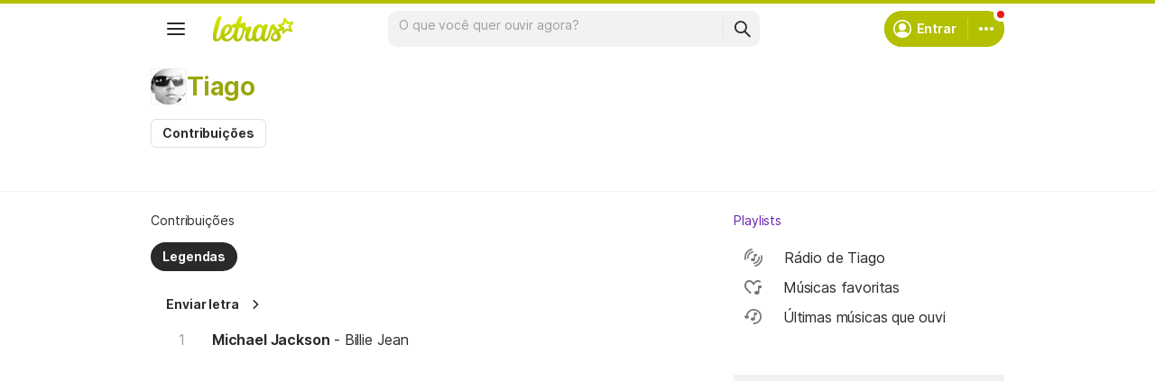

--- FILE ---
content_type: text/html; charset=utf-8
request_url: https://ssi.letras.mus.br/membros/5933222/playlists.ssi
body_size: 89
content:
<div class="js-pl-cnt"><div class="profile-playlists"><a href="/membros/5933222/playlists.html" class="sectionHeader"><h3>Playlists</h3></a><div class="ps u-scrollbar"><ul class="cnt-list user-playlists-default"> <li><a data-nofollow="true" rel="nofollow" href="/playlists/radio-tiago-5933222/ouvir.html"><span class="bt-play"></span><span>Rádio de Tiago</span></a></li> <li><a data-nofollow="true" rel="nofollow" href="/playlists/favoritas-5933222/ouvir.html"><span class="bt-play"></span><span>Músicas favoritas</span></a></li> <li><a data-nofollow="true" rel="nofollow" href="/playlists/ultimas-ouvidas-5933222/ouvir.html"><span class="bt-play"></span><span>Últimas músicas que ouvi</span></a></li></ul></div></div></div>

--- FILE ---
content_type: image/svg+xml
request_url: https://akamai.sscdn.co/letras/common/static/img/sprites/sprite-footer-37faec0f.svg
body_size: 12024
content:
<?xml version="1.0" encoding="utf-8"?><svg width="387" height="200" viewBox="0 0 387 200" xmlns="http://www.w3.org/2000/svg" xmlns:xlink="http://www.w3.org/1999/xlink"><svg width="119.664" height="40" viewBox="0 0 119.664 40" id="app-store" x="206.667" y="53.334" xmlns="http://www.w3.org/2000/svg"><path d="M110.135 0H9.535c-.367 0-.73 0-1.095.002-.306.002-.61.008-.919.013A13.215 13.215 0 0 0 5.517.19a6.665 6.665 0 0 0-1.9.627 6.438 6.438 0 0 0-1.62 1.18A6.258 6.258 0 0 0 .82 3.617 6.601 6.601 0 0 0 .195 5.52a12.993 12.993 0 0 0-.179 2.002c-.01.307-.01.615-.015.921V31.56c.005.31.006.61.015.921a12.992 12.992 0 0 0 .18 2.002 6.588 6.588 0 0 0 .624 1.905A6.208 6.208 0 0 0 1.998 38a6.274 6.274 0 0 0 1.618 1.179 6.7 6.7 0 0 0 1.901.63 13.455 13.455 0 0 0 2.004.177c.31.007.613.011.919.011.366.002.728.002 1.095.002h100.6c.36 0 .724 0 1.084-.002.304 0 .617-.004.922-.01a13.279 13.279 0 0 0 2-.178 6.804 6.804 0 0 0 1.908-.63A6.277 6.277 0 0 0 117.666 38a6.395 6.395 0 0 0 1.182-1.614 6.604 6.604 0 0 0 .619-1.905 13.506 13.506 0 0 0 .185-2.002c.004-.31.004-.61.004-.921.008-.364.008-.725.008-1.094V9.536c0-.366 0-.73-.008-1.092 0-.306 0-.614-.004-.92a13.507 13.507 0 0 0-.185-2.003 6.618 6.618 0 0 0-.62-1.903 6.466 6.466 0 0 0-2.798-2.8 6.768 6.768 0 0 0-1.908-.627 13.044 13.044 0 0 0-2-.176c-.305-.005-.618-.011-.922-.013-.36-.002-.725-.002-1.084-.002Z" style="fill:#a6a6a6"/><path d="M8.445 39.125c-.305 0-.602-.004-.904-.01a12.687 12.687 0 0 1-1.87-.164 5.884 5.884 0 0 1-1.656-.548 5.406 5.406 0 0 1-1.397-1.016 5.32 5.32 0 0 1-1.02-1.397 5.722 5.722 0 0 1-.544-1.657 12.414 12.414 0 0 1-.166-1.875c-.007-.21-.015-.913-.015-.913v-23.1s.009-.692.015-.895a12.37 12.37 0 0 1 .165-1.872 5.755 5.755 0 0 1 .544-1.662 5.373 5.373 0 0 1 1.015-1.398 5.565 5.565 0 0 1 1.402-1.023 5.823 5.823 0 0 1 1.653-.544A12.586 12.586 0 0 1 7.543.887l.902-.012h102.769l.913.013a12.385 12.385 0 0 1 1.858.162 5.938 5.938 0 0 1 1.671.548 5.594 5.594 0 0 1 2.415 2.42 5.763 5.763 0 0 1 .535 1.649 12.995 12.995 0 0 1 .174 1.887c.003.283.003.588.003.89.008.375.008.732.008 1.092v20.929c0 .363 0 .718-.008 1.075 0 .325 0 .623-.004.93a12.731 12.731 0 0 1-.17 1.853 5.739 5.739 0 0 1-.54 1.67 5.48 5.48 0 0 1-1.016 1.386 5.413 5.413 0 0 1-1.4 1.022 5.862 5.862 0 0 1-1.668.55 12.542 12.542 0 0 1-1.869.163c-.293.007-.6.011-.897.011l-1.084.002Z"/><g data-name="&lt;Group&gt;"><g data-name="&lt;Group&gt;"><path d="M24.769 20.3a4.949 4.949 0 0 1 2.356-4.151 5.066 5.066 0 0 0-3.99-2.158c-1.68-.176-3.308 1.005-4.164 1.005-.872 0-2.19-.988-3.608-.958a5.315 5.315 0 0 0-4.473 2.728c-1.934 3.348-.491 8.269 1.361 10.976.927 1.325 2.01 2.805 3.428 2.753 1.387-.058 1.905-.885 3.58-.885 1.658 0 2.144.885 3.59.852 1.489-.025 2.426-1.332 3.32-2.67a10.962 10.962 0 0 0 1.52-3.092 4.782 4.782 0 0 1-2.92-4.4Zm-2.732-8.09a4.872 4.872 0 0 0 1.115-3.49 4.957 4.957 0 0 0-3.208 1.66 4.636 4.636 0 0 0-1.144 3.36 4.1 4.1 0 0 0 3.237-1.53Z" data-name="&lt;Path&gt;" style="fill:#fff"/></g><path d="M42.302 27.14H37.57l-1.137 3.356h-2.005l4.484-12.418h2.083l4.483 12.418h-2.039Zm-4.243-1.55h3.752l-1.85-5.446h-.051Zm17.101.38c0 2.813-1.506 4.62-3.779 4.62a3.07 3.07 0 0 1-2.848-1.583h-.043v4.484h-1.86V21.442h1.8v1.506h.033a3.212 3.212 0 0 1 2.883-1.6c2.298 0 3.813 1.816 3.813 4.622Zm-1.91 0c0-1.833-.948-3.038-2.393-3.038-1.42 0-2.375 1.23-2.375 3.038 0 1.824.955 3.046 2.375 3.046 1.445 0 2.393-1.197 2.393-3.046Zm11.875 0c0 2.813-1.506 4.62-3.779 4.62a3.07 3.07 0 0 1-2.848-1.583h-.043v4.484h-1.859V21.442h1.799v1.506h.034a3.212 3.212 0 0 1 2.883-1.6c2.298 0 3.813 1.816 3.813 4.622Zm-1.91 0c0-1.833-.948-3.038-2.393-3.038-1.42 0-2.375 1.23-2.375 3.038 0 1.824.955 3.046 2.375 3.046 1.445 0 2.392-1.197 2.392-3.046Zm8.495 1.066c.138 1.232 1.334 2.04 2.97 2.04 1.566 0 2.693-.808 2.693-1.919 0-.964-.68-1.54-2.29-1.936l-1.609-.388c-2.28-.55-3.339-1.617-3.339-3.348 0-2.142 1.867-3.614 4.519-3.614 2.624 0 4.423 1.472 4.483 3.614h-1.876c-.112-1.239-1.136-1.987-2.634-1.987s-2.521.757-2.521 1.858c0 .878.654 1.395 2.255 1.79l1.368.336c2.548.603 3.606 1.626 3.606 3.443 0 2.323-1.85 3.778-4.793 3.778-2.754 0-4.614-1.42-4.734-3.667ZM83.346 19.3v2.142h1.722v1.472h-1.722v4.991c0 .776.345 1.137 1.102 1.137a5.808 5.808 0 0 0 .611-.043v1.463a5.104 5.104 0 0 1-1.032.086c-1.833 0-2.548-.689-2.548-2.445v-5.189h-1.316v-1.472h1.316V19.3Zm2.719 6.67c0-2.849 1.678-4.639 4.294-4.639 2.625 0 4.295 1.79 4.295 4.639 0 2.856-1.661 4.638-4.295 4.638-2.633 0-4.294-1.782-4.294-4.638Zm6.695 0c0-1.954-.895-3.108-2.401-3.108s-2.4 1.162-2.4 3.108c0 1.962.894 3.106 2.4 3.106s2.401-1.144 2.401-3.106Zm3.426-4.528h1.773v1.541h.043a2.16 2.16 0 0 1 2.177-1.635 2.866 2.866 0 0 1 .637.069v1.738a2.598 2.598 0 0 0-.835-.112 1.873 1.873 0 0 0-1.937 2.083v5.37h-1.858Zm13.198 6.395c-.25 1.643-1.85 2.771-3.898 2.771-2.634 0-4.269-1.764-4.269-4.595 0-2.84 1.644-4.682 4.19-4.682 2.506 0 4.08 1.72 4.08 4.466v.637h-6.394v.112a2.358 2.358 0 0 0 2.436 2.564 2.048 2.048 0 0 0 2.09-1.273Zm-6.282-2.702h4.526a2.177 2.177 0 0 0-2.22-2.298 2.292 2.292 0 0 0-2.306 2.298Z" style="fill:#fff"/></g><path d="M35.67 14.698V8.73h2.4c1.12 0 1.794.57 1.794 1.488a1.308 1.308 0 0 1-1.046 1.283v.07a1.41 1.41 0 0 1 1.344 1.434c0 1.05-.765 1.692-2.039 1.692Zm.928-3.44h1.1c.819 0 1.244-.302 1.244-.869 0-.55-.401-.872-1.087-.872h-1.257Zm1.34 2.654c.835 0 1.277-.34 1.277-.972 0-.624-.46-.95-1.331-.95h-1.286v1.922Zm3.176-.488c0-.81.604-1.278 1.675-1.344l1.22-.07v-.389c0-.475-.315-.744-.922-.744-.496 0-.84.182-.939.5h-.86c.09-.773.818-1.27 1.84-1.27 1.129 0 1.766.563 1.766 1.514v3.077h-.856v-.633h-.07a1.515 1.515 0 0 1-1.353.707 1.36 1.36 0 0 1-1.5-1.348Zm2.895-.384v-.377l-1.1.07c-.62.042-.901.253-.901.65 0 .405.351.64.835.64a1.062 1.062 0 0 0 1.166-.983Zm2.16-4.177a.576.576 0 1 1 .575.542.547.547 0 0 1-.575-.542Zm.132 1.332h.886v4.503H46.3Zm3.935 2.907-.984 1.596h-.976l1.494-2.241-1.506-2.262h1.038l.968 1.588h.07l.959-1.588h.988l-1.484 2.224 1.5 2.279h-1.02l-.98-1.596Zm2.852.322c0-.81.603-1.278 1.675-1.344l1.22-.07v-.389c0-.475-.315-.744-.922-.744-.497 0-.84.182-.939.5h-.86c.09-.773.818-1.27 1.84-1.27 1.128 0 1.765.563 1.765 1.514v3.077h-.855v-.633h-.07a1.515 1.515 0 0 1-1.353.707 1.36 1.36 0 0 1-1.501-1.348Zm2.894-.384v-.377l-1.1.07c-.62.042-.9.253-.9.65 0 .405.351.64.834.64a1.062 1.062 0 0 0 1.166-.983Zm2.277-2.845h.855v.69h.067a1.22 1.22 0 0 1 1.216-.765 1.868 1.868 0 0 1 .396.037v.877a2.434 2.434 0 0 0-.496-.053 1.055 1.055 0 0 0-1.15 1.058v2.659h-.888Zm5.959 0h.856v.715h.066a1.348 1.348 0 0 1 1.344-.802 1.465 1.465 0 0 1 1.559 1.675v2.915h-.89v-2.692c0-.724-.314-1.084-.97-1.084a1.033 1.033 0 0 0-1.076 1.141v2.635h-.89Zm4.942 3.229c0-.81.604-1.278 1.675-1.344l1.22-.07v-.389c0-.475-.314-.744-.922-.744-.496 0-.84.182-.938.5h-.86c.09-.773.818-1.27 1.84-1.27 1.128 0 1.765.563 1.765 1.514v3.077h-.856v-.633h-.07a1.515 1.515 0 0 1-1.352.707 1.36 1.36 0 0 1-1.501-1.348Zm2.895-.384v-.377l-1.1.07c-.62.042-.9.253-.9.65 0 .405.35.64.834.64a1.062 1.062 0 0 0 1.166-.983Z" style="fill:#fff" data-name="&lt;Group&gt;"/></svg><svg width="119.664" height="40" viewBox="0 0 119.664 40" id="app-store-en" x="206.667" y="93.334" xmlns="http://www.w3.org/2000/svg"><path d="M110.135 0H9.535c-.367 0-.73 0-1.095.002-.306.002-.61.008-.919.013A13.215 13.215 0 0 0 5.517.19a6.665 6.665 0 0 0-1.9.627 6.438 6.438 0 0 0-1.62 1.18A6.258 6.258 0 0 0 .82 3.617 6.601 6.601 0 0 0 .195 5.52a12.993 12.993 0 0 0-.179 2.002c-.01.307-.01.615-.015.921V31.56c.005.31.006.61.015.921a12.992 12.992 0 0 0 .18 2.002 6.588 6.588 0 0 0 .624 1.905A6.208 6.208 0 0 0 1.998 38a6.274 6.274 0 0 0 1.618 1.179 6.7 6.7 0 0 0 1.901.63 13.455 13.455 0 0 0 2.004.177c.31.007.613.011.919.011.366.002.728.002 1.095.002h100.6c.36 0 .724 0 1.084-.002.304 0 .617-.004.922-.01a13.279 13.279 0 0 0 2-.178 6.804 6.804 0 0 0 1.908-.63A6.277 6.277 0 0 0 117.666 38a6.395 6.395 0 0 0 1.182-1.614 6.604 6.604 0 0 0 .619-1.905 13.506 13.506 0 0 0 .185-2.002c.004-.31.004-.61.004-.921.008-.364.008-.725.008-1.094V9.536c0-.366 0-.73-.008-1.092 0-.306 0-.614-.004-.92a13.507 13.507 0 0 0-.185-2.003 6.618 6.618 0 0 0-.62-1.903 6.466 6.466 0 0 0-2.798-2.8 6.768 6.768 0 0 0-1.908-.627 13.044 13.044 0 0 0-2-.176c-.305-.005-.618-.011-.922-.013-.36-.002-.725-.002-1.084-.002Z" style="fill:#a6a6a6"/><path d="M8.445 39.125c-.305 0-.602-.004-.904-.01a12.687 12.687 0 0 1-1.87-.164 5.884 5.884 0 0 1-1.656-.548 5.406 5.406 0 0 1-1.397-1.016 5.32 5.32 0 0 1-1.02-1.397 5.722 5.722 0 0 1-.544-1.657 12.414 12.414 0 0 1-.166-1.875c-.007-.21-.015-.913-.015-.913v-23.1s.009-.692.015-.895a12.37 12.37 0 0 1 .165-1.872 5.755 5.755 0 0 1 .544-1.662 5.373 5.373 0 0 1 1.015-1.398 5.565 5.565 0 0 1 1.402-1.023 5.823 5.823 0 0 1 1.653-.544A12.586 12.586 0 0 1 7.543.887l.902-.012h102.769l.913.013a12.385 12.385 0 0 1 1.858.162 5.938 5.938 0 0 1 1.671.548 5.594 5.594 0 0 1 2.415 2.42 5.763 5.763 0 0 1 .535 1.649 12.995 12.995 0 0 1 .174 1.887c.003.283.003.588.003.89.008.375.008.732.008 1.092v20.929c0 .363 0 .718-.008 1.075 0 .325 0 .623-.004.93a12.731 12.731 0 0 1-.17 1.853 5.739 5.739 0 0 1-.54 1.67 5.48 5.48 0 0 1-1.016 1.386 5.413 5.413 0 0 1-1.4 1.022 5.862 5.862 0 0 1-1.668.55 12.542 12.542 0 0 1-1.869.163c-.293.007-.6.011-.897.011l-1.084.002Z"/><g data-name="&lt;Group&gt;"><g data-name="&lt;Group&gt;"><path d="M24.769 20.3a4.949 4.949 0 0 1 2.356-4.151 5.066 5.066 0 0 0-3.99-2.158c-1.68-.176-3.308 1.005-4.164 1.005-.872 0-2.19-.988-3.608-.958a5.315 5.315 0 0 0-4.473 2.728c-1.934 3.348-.491 8.269 1.361 10.976.927 1.325 2.01 2.805 3.428 2.753 1.387-.058 1.905-.885 3.58-.885 1.658 0 2.144.885 3.59.852 1.489-.025 2.426-1.332 3.32-2.67a10.962 10.962 0 0 0 1.52-3.092 4.782 4.782 0 0 1-2.92-4.4Zm-2.732-8.09a4.872 4.872 0 0 0 1.115-3.49 4.957 4.957 0 0 0-3.208 1.66 4.636 4.636 0 0 0-1.144 3.36 4.1 4.1 0 0 0 3.237-1.53Z" data-name="&lt;Path&gt;" style="fill:#fff"/></g><path d="M42.302 27.14H37.57l-1.137 3.356h-2.005l4.484-12.418h2.083l4.483 12.418h-2.039Zm-4.243-1.55h3.752l-1.85-5.446h-.051Zm17.101.38c0 2.813-1.506 4.62-3.779 4.62a3.07 3.07 0 0 1-2.848-1.583h-.043v4.484h-1.86V21.442h1.8v1.506h.033a3.212 3.212 0 0 1 2.883-1.6c2.298 0 3.813 1.816 3.813 4.622Zm-1.91 0c0-1.833-.948-3.038-2.393-3.038-1.42 0-2.375 1.23-2.375 3.038 0 1.824.955 3.046 2.375 3.046 1.445 0 2.393-1.197 2.393-3.046Zm11.875 0c0 2.813-1.506 4.62-3.779 4.62a3.07 3.07 0 0 1-2.848-1.583h-.043v4.484h-1.859V21.442h1.799v1.506h.034a3.212 3.212 0 0 1 2.883-1.6c2.298 0 3.813 1.816 3.813 4.622Zm-1.91 0c0-1.833-.948-3.038-2.393-3.038-1.42 0-2.375 1.23-2.375 3.038 0 1.824.955 3.046 2.375 3.046 1.445 0 2.392-1.197 2.392-3.046Zm8.495 1.066c.138 1.232 1.334 2.04 2.97 2.04 1.566 0 2.693-.808 2.693-1.919 0-.964-.68-1.54-2.29-1.936l-1.609-.388c-2.28-.55-3.339-1.617-3.339-3.348 0-2.142 1.867-3.614 4.519-3.614 2.624 0 4.423 1.472 4.483 3.614h-1.876c-.112-1.239-1.136-1.987-2.634-1.987s-2.521.757-2.521 1.858c0 .878.654 1.395 2.255 1.79l1.368.336c2.548.603 3.606 1.626 3.606 3.443 0 2.323-1.85 3.778-4.793 3.778-2.754 0-4.614-1.42-4.734-3.667ZM83.346 19.3v2.142h1.722v1.472h-1.722v4.991c0 .776.345 1.137 1.102 1.137a5.808 5.808 0 0 0 .611-.043v1.463a5.104 5.104 0 0 1-1.032.086c-1.833 0-2.548-.689-2.548-2.445v-5.189h-1.316v-1.472h1.316V19.3Zm2.719 6.67c0-2.849 1.678-4.639 4.294-4.639 2.625 0 4.295 1.79 4.295 4.639 0 2.856-1.661 4.638-4.295 4.638-2.633 0-4.294-1.782-4.294-4.638Zm6.695 0c0-1.954-.895-3.108-2.401-3.108s-2.4 1.162-2.4 3.108c0 1.962.894 3.106 2.4 3.106s2.401-1.144 2.401-3.106Zm3.426-4.528h1.773v1.541h.043a2.16 2.16 0 0 1 2.177-1.635 2.866 2.866 0 0 1 .637.069v1.738a2.598 2.598 0 0 0-.835-.112 1.873 1.873 0 0 0-1.937 2.083v5.37h-1.858Zm13.198 6.395c-.25 1.643-1.85 2.771-3.898 2.771-2.634 0-4.269-1.764-4.269-4.595 0-2.84 1.644-4.682 4.19-4.682 2.506 0 4.08 1.72 4.08 4.466v.637h-6.394v.112a2.358 2.358 0 0 0 2.436 2.564 2.048 2.048 0 0 0 2.09-1.273Zm-6.282-2.702h4.526a2.177 2.177 0 0 0-2.22-2.298 2.292 2.292 0 0 0-2.306 2.298Z" style="fill:#fff"/></g><path d="M37.826 8.731a2.64 2.64 0 0 1 2.808 2.965c0 1.906-1.03 3.002-2.808 3.002h-2.155V8.73Zm-1.228 5.123h1.125a1.876 1.876 0 0 0 1.967-2.146 1.881 1.881 0 0 0-1.967-2.134h-1.125Zm5.082-1.41a2.133 2.133 0 1 1 4.248 0 2.134 2.134 0 1 1-4.247 0Zm3.334 0c0-.976-.439-1.547-1.208-1.547-.773 0-1.207.571-1.207 1.547 0 .984.434 1.55 1.207 1.55.77 0 1.208-.57 1.208-1.55Zm6.559 2.254h-.922l-.93-3.317h-.07l-.927 3.317h-.913l-1.242-4.503h.902l.806 3.436h.067l.926-3.436h.852l.926 3.436h.07l.803-3.436h.889Zm2.281-4.503h.855v.715h.066a1.348 1.348 0 0 1 1.344-.802 1.465 1.465 0 0 1 1.559 1.675v2.915h-.889v-2.692c0-.724-.314-1.084-.972-1.084a1.033 1.033 0 0 0-1.075 1.141v2.635h-.888Zm5.24-1.758h.888v6.26h-.888Zm2.124 4.007a2.133 2.133 0 1 1 4.247 0 2.134 2.134 0 1 1-4.247 0Zm3.333 0c0-.976-.439-1.547-1.208-1.547-.773 0-1.207.571-1.207 1.547 0 .984.434 1.55 1.207 1.55.77 0 1.208-.57 1.208-1.55Zm1.849.98c0-.81.604-1.278 1.676-1.344l1.22-.07v-.389c0-.475-.315-.744-.922-.744-.497 0-.84.182-.939.5h-.86c.09-.773.818-1.27 1.84-1.27 1.128 0 1.765.563 1.765 1.514v3.077h-.855v-.633h-.07a1.515 1.515 0 0 1-1.353.707 1.36 1.36 0 0 1-1.501-1.348Zm2.895-.384v-.377l-1.1.07c-.62.042-.9.253-.9.65 0 .405.351.64.834.64a1.062 1.062 0 0 0 1.166-.983Zm2.053-.596c0-1.423.732-2.324 1.87-2.324a1.484 1.484 0 0 1 1.38.79h.067V8.437h.888v6.26h-.851v-.71h-.07a1.563 1.563 0 0 1-1.415.785c-1.145 0-1.869-.901-1.869-2.328Zm.918 0c0 .955.45 1.53 1.203 1.53.75 0 1.212-.583 1.212-1.526 0-.938-.468-1.53-1.212-1.53-.748 0-1.203.58-1.203 1.526Zm6.964 0a2.133 2.133 0 1 1 4.247 0 2.134 2.134 0 1 1-4.247 0Zm3.333 0c0-.976-.438-1.547-1.208-1.547-.772 0-1.207.571-1.207 1.547 0 .984.435 1.55 1.207 1.55.77 0 1.208-.57 1.208-1.55Zm2.107-2.249h.855v.715h.066a1.348 1.348 0 0 1 1.344-.802 1.465 1.465 0 0 1 1.559 1.675v2.915h-.889v-2.692c0-.724-.314-1.084-.972-1.084a1.033 1.033 0 0 0-1.075 1.141v2.635h-.889Zm8.845-1.121v1.141h.976v.749h-.976v2.315c0 .472.194.679.637.679a2.967 2.967 0 0 0 .339-.021v.74a2.916 2.916 0 0 1-.484.046c-.988 0-1.381-.348-1.381-1.216v-2.543h-.715v-.749h.715V9.074Zm2.19-.637h.88v2.481h.07a1.386 1.386 0 0 1 1.374-.806 1.483 1.483 0 0 1 1.55 1.679v2.907h-.889V12.01c0-.72-.335-1.084-.963-1.084a1.052 1.052 0 0 0-1.134 1.142v2.63h-.888Zm9.056 5.045a1.828 1.828 0 0 1-1.95 1.303 2.045 2.045 0 0 1-2.081-2.325 2.077 2.077 0 0 1 2.076-2.352c1.253 0 2.009.856 2.009 2.27v.31h-3.18v.05a1.19 1.19 0 0 0 1.2 1.29 1.08 1.08 0 0 0 1.07-.546Zm-3.126-1.451h2.275a1.086 1.086 0 0 0-1.109-1.167 1.152 1.152 0 0 0-1.166 1.167Z" style="fill:#fff" data-name="&lt;Group&gt;"/></svg><svg width="119.664" height="40" viewBox="0 0 119.664 40" id="app-store-es" y="160" xmlns="http://www.w3.org/2000/svg"><path d="M110.135 0H9.535c-.367 0-.73 0-1.095.002-.306.002-.61.008-.919.013A13.215 13.215 0 0 0 5.517.19a6.665 6.665 0 0 0-1.9.627 6.438 6.438 0 0 0-1.62 1.18A6.258 6.258 0 0 0 .82 3.617 6.601 6.601 0 0 0 .195 5.52a12.993 12.993 0 0 0-.179 2.002c-.01.307-.01.615-.015.921V31.56c.005.31.006.61.015.921a12.992 12.992 0 0 0 .18 2.002 6.588 6.588 0 0 0 .624 1.905A6.208 6.208 0 0 0 1.998 38a6.274 6.274 0 0 0 1.618 1.179 6.7 6.7 0 0 0 1.901.63 13.455 13.455 0 0 0 2.004.177c.31.007.613.011.919.011.366.002.728.002 1.095.002h100.6c.36 0 .724 0 1.084-.002.304 0 .617-.004.922-.01a13.279 13.279 0 0 0 2-.178 6.804 6.804 0 0 0 1.908-.63A6.277 6.277 0 0 0 117.666 38a6.395 6.395 0 0 0 1.182-1.614 6.604 6.604 0 0 0 .619-1.905 13.506 13.506 0 0 0 .185-2.002c.004-.31.004-.61.004-.921.008-.364.008-.725.008-1.094V9.536c0-.366 0-.73-.008-1.092 0-.306 0-.614-.004-.92a13.507 13.507 0 0 0-.185-2.003 6.618 6.618 0 0 0-.62-1.903 6.466 6.466 0 0 0-2.798-2.8 6.768 6.768 0 0 0-1.908-.627 13.044 13.044 0 0 0-2-.176c-.305-.005-.618-.011-.922-.013-.36-.002-.725-.002-1.084-.002Z" style="fill:#a6a6a6"/><path d="M8.445 39.125c-.305 0-.602-.004-.904-.01a12.687 12.687 0 0 1-1.87-.164 5.884 5.884 0 0 1-1.656-.548 5.406 5.406 0 0 1-1.397-1.016 5.32 5.32 0 0 1-1.02-1.397 5.722 5.722 0 0 1-.544-1.657 12.414 12.414 0 0 1-.166-1.875c-.007-.21-.015-.913-.015-.913v-23.1s.009-.692.015-.895a12.37 12.37 0 0 1 .165-1.872 5.755 5.755 0 0 1 .544-1.662 5.373 5.373 0 0 1 1.015-1.398 5.565 5.565 0 0 1 1.402-1.023 5.823 5.823 0 0 1 1.653-.544A12.586 12.586 0 0 1 7.543.887l.902-.012h102.769l.913.013a12.385 12.385 0 0 1 1.858.162 5.938 5.938 0 0 1 1.671.548 5.594 5.594 0 0 1 2.415 2.42 5.763 5.763 0 0 1 .535 1.649 12.995 12.995 0 0 1 .174 1.887c.003.283.003.588.003.89.008.375.008.732.008 1.092v20.929c0 .363 0 .718-.008 1.075 0 .325 0 .623-.004.93a12.731 12.731 0 0 1-.17 1.853 5.739 5.739 0 0 1-.54 1.67 5.48 5.48 0 0 1-1.016 1.386 5.413 5.413 0 0 1-1.4 1.022 5.862 5.862 0 0 1-1.668.55 12.542 12.542 0 0 1-1.869.163c-.293.007-.6.011-.897.011l-1.084.002Z"/><g data-name="&lt;Group&gt;"><g data-name="&lt;Group&gt;"><path d="M24.769 20.3a4.949 4.949 0 0 1 2.356-4.151 5.066 5.066 0 0 0-3.99-2.158c-1.68-.176-3.308 1.005-4.164 1.005-.872 0-2.19-.988-3.608-.958a5.315 5.315 0 0 0-4.473 2.728c-1.934 3.348-.491 8.269 1.361 10.976.927 1.325 2.01 2.805 3.428 2.753 1.387-.058 1.905-.885 3.58-.885 1.658 0 2.144.885 3.59.852 1.489-.025 2.426-1.332 3.32-2.67a10.962 10.962 0 0 0 1.52-3.092 4.782 4.782 0 0 1-2.92-4.4Zm-2.732-8.09a4.872 4.872 0 0 0 1.115-3.49 4.957 4.957 0 0 0-3.208 1.66 4.636 4.636 0 0 0-1.144 3.36 4.1 4.1 0 0 0 3.237-1.53Z" data-name="&lt;Path&gt;" style="fill:#fff"/></g><path d="M42.302 27.14H37.57l-1.137 3.356h-2.005l4.484-12.418h2.083l4.483 12.418h-2.039Zm-4.243-1.55h3.752l-1.85-5.446h-.051Zm17.101.38c0 2.813-1.506 4.62-3.779 4.62a3.07 3.07 0 0 1-2.848-1.583h-.043v4.484h-1.86V21.442h1.8v1.506h.033a3.212 3.212 0 0 1 2.883-1.6c2.298 0 3.813 1.816 3.813 4.622Zm-1.91 0c0-1.833-.948-3.038-2.393-3.038-1.42 0-2.375 1.23-2.375 3.038 0 1.824.955 3.046 2.375 3.046 1.445 0 2.393-1.197 2.393-3.046Zm11.875 0c0 2.813-1.506 4.62-3.779 4.62a3.07 3.07 0 0 1-2.848-1.583h-.043v4.484h-1.859V21.442h1.799v1.506h.034a3.212 3.212 0 0 1 2.883-1.6c2.298 0 3.813 1.816 3.813 4.622Zm-1.91 0c0-1.833-.948-3.038-2.393-3.038-1.42 0-2.375 1.23-2.375 3.038 0 1.824.955 3.046 2.375 3.046 1.445 0 2.392-1.197 2.392-3.046Zm8.495 1.066c.138 1.232 1.334 2.04 2.97 2.04 1.566 0 2.693-.808 2.693-1.919 0-.964-.68-1.54-2.29-1.936l-1.609-.388c-2.28-.55-3.339-1.617-3.339-3.348 0-2.142 1.867-3.614 4.519-3.614 2.624 0 4.423 1.472 4.483 3.614h-1.876c-.112-1.239-1.136-1.987-2.634-1.987s-2.521.757-2.521 1.858c0 .878.654 1.395 2.255 1.79l1.368.336c2.548.603 3.606 1.626 3.606 3.443 0 2.323-1.85 3.778-4.793 3.778-2.754 0-4.614-1.42-4.734-3.667ZM83.346 19.3v2.142h1.722v1.472h-1.722v4.991c0 .776.345 1.137 1.102 1.137a5.808 5.808 0 0 0 .611-.043v1.463a5.104 5.104 0 0 1-1.032.086c-1.833 0-2.548-.689-2.548-2.445v-5.189h-1.316v-1.472h1.316V19.3Zm2.719 6.67c0-2.849 1.678-4.639 4.294-4.639 2.625 0 4.295 1.79 4.295 4.639 0 2.856-1.661 4.638-4.295 4.638-2.633 0-4.294-1.782-4.294-4.638Zm6.695 0c0-1.954-.895-3.108-2.401-3.108s-2.4 1.162-2.4 3.108c0 1.962.894 3.106 2.4 3.106s2.401-1.144 2.401-3.106Zm3.426-4.528h1.773v1.541h.043a2.16 2.16 0 0 1 2.177-1.635 2.866 2.866 0 0 1 .637.069v1.738a2.598 2.598 0 0 0-.835-.112 1.873 1.873 0 0 0-1.937 2.083v5.37h-1.858Zm13.198 6.395c-.25 1.643-1.85 2.771-3.898 2.771-2.634 0-4.269-1.764-4.269-4.595 0-2.84 1.644-4.682 4.19-4.682 2.506 0 4.08 1.72 4.08 4.466v.637h-6.394v.112a2.358 2.358 0 0 0 2.436 2.564 2.048 2.048 0 0 0 2.09-1.273Zm-6.282-2.702h4.526a2.177 2.177 0 0 0-2.22-2.298 2.292 2.292 0 0 0-2.306 2.298Z" style="fill:#fff"/></g><path d="M37.826 8.731a2.64 2.64 0 0 1 2.808 2.965c0 1.906-1.03 3.002-2.808 3.002h-2.155V8.73Zm-1.228 5.123h1.125a1.876 1.876 0 0 0 1.967-2.146 1.881 1.881 0 0 0-1.967-2.134h-1.125Zm9.114-.372a1.828 1.828 0 0 1-1.951 1.303 2.045 2.045 0 0 1-2.08-2.325 2.077 2.077 0 0 1 2.076-2.352c1.253 0 2.009.856 2.009 2.27v.31h-3.18v.05a1.19 1.19 0 0 0 1.2 1.29 1.08 1.08 0 0 0 1.07-.546Zm-3.126-1.451h2.274a1.086 1.086 0 0 0-1.108-1.167 1.152 1.152 0 0 0-1.166 1.167Zm6.019-1.923c1.012 0 1.674.471 1.761 1.265h-.852c-.082-.33-.406-.541-.91-.541-.496 0-.872.235-.872.586 0 .27.227.439.715.55l.748.174c.857.199 1.258.567 1.258 1.229 0 .847-.79 1.414-1.865 1.414-1.071 0-1.77-.484-1.849-1.282h.89a.914.914 0 0 0 .98.562c.553 0 .947-.248.947-.608 0-.269-.211-.442-.662-.55l-.786-.182c-.856-.203-1.253-.587-1.253-1.257 0-.798.732-1.36 1.75-1.36Zm5.994 1.558a1.005 1.005 0 0 0-1.064-.764c-.744 0-1.199.57-1.199 1.53 0 .976.459 1.559 1.2 1.559a.979.979 0 0 0 1.063-.74h.864a1.762 1.762 0 0 1-1.923 1.534 2.068 2.068 0 0 1-2.113-2.353 2.053 2.053 0 0 1 2.108-2.324 1.777 1.777 0 0 1 1.928 1.559Zm1.746 1.758c0-.81.603-1.278 1.675-1.344l1.22-.07v-.389c0-.475-.315-.744-.923-.744-.496 0-.84.182-.938.5h-.86c.09-.773.818-1.27 1.84-1.27 1.128 0 1.765.563 1.765 1.514v3.077h-.855v-.633h-.07a1.515 1.515 0 0 1-1.353.707 1.36 1.36 0 0 1-1.501-1.348Zm2.894-.384v-.377l-1.1.07c-.62.042-.9.253-.9.65 0 .405.35.64.834.64a1.062 1.062 0 0 0 1.166-.983Zm-1.414-3.598 1.038-1.422h1.042l-1.162 1.422Zm3.691.753h.855v.69h.067a1.22 1.22 0 0 1 1.215-.765 1.868 1.868 0 0 1 .397.037v.877a2.434 2.434 0 0 0-.496-.053 1.055 1.055 0 0 0-1.15 1.058v2.659h-.888Zm3.35 4.953h.91c.075.327.451.538 1.05.538.74 0 1.18-.352 1.18-.947v-.864h-.067a1.514 1.514 0 0 1-1.39.756c-1.15 0-1.86-.888-1.86-2.236 0-1.373.719-2.275 1.87-2.275a1.56 1.56 0 0 1 1.413.794h.07v-.72h.852v4.54c0 1.03-.807 1.684-2.08 1.684-1.125 0-1.853-.504-1.948-1.27Zm3.156-2.758c0-.897-.464-1.472-1.22-1.472-.765 0-1.195.575-1.195 1.472 0 .898.43 1.472 1.194 1.472.762 0 1.221-.57 1.221-1.472Zm2.031 1.034c0-.81.604-1.278 1.675-1.344l1.22-.07v-.389c0-.475-.315-.744-.922-.744-.496 0-.84.182-.939.5h-.86c.09-.773.818-1.27 1.84-1.27 1.129 0 1.766.563 1.766 1.514v3.077h-.856v-.633h-.07a1.515 1.515 0 0 1-1.353.707 1.36 1.36 0 0 1-1.5-1.348Zm2.895-.384v-.377l-1.1.07c-.62.042-.901.253-.901.65 0 .405.351.64.835.64a1.062 1.062 0 0 0 1.166-.983Zm2.317-4.603h.889v6.26h-.889Zm2.125 4.007a2.133 2.133 0 1 1 4.246 0 2.134 2.134 0 1 1-4.247 0Zm3.332 0c0-.976-.438-1.547-1.208-1.547-.772 0-1.207.571-1.207 1.547 0 .984.435 1.55 1.207 1.55.77 0 1.208-.57 1.208-1.55Zm8.358 1.038a1.828 1.828 0 0 1-1.952 1.303 2.045 2.045 0 0 1-2.08-2.325 2.077 2.077 0 0 1 2.077-2.352c1.252 0 2.008.856 2.008 2.27v.31h-3.18v.05a1.19 1.19 0 0 0 1.2 1.29 1.08 1.08 0 0 0 1.071-.546Zm-3.126-1.451h2.274a1.086 1.086 0 0 0-1.108-1.167 1.152 1.152 0 0 0-1.166 1.167Zm4.373-1.836h.855v.715h.067a1.348 1.348 0 0 1 1.343-.802 1.465 1.465 0 0 1 1.559 1.675v2.915h-.889v-2.692c0-.724-.314-1.084-.971-1.084a1.033 1.033 0 0 0-1.076 1.141v2.635h-.888Zm11.449 3.287a1.828 1.828 0 0 1-1.951 1.303 2.045 2.045 0 0 1-2.08-2.325 2.077 2.077 0 0 1 2.076-2.352c1.253 0 2.009.856 2.009 2.27v.31h-3.18v.05a1.19 1.19 0 0 0 1.2 1.29 1.08 1.08 0 0 0 1.07-.546ZM98.65 12.03h2.274a1.086 1.086 0 0 0-1.108-1.167 1.152 1.152 0 0 0-1.166 1.167Zm4.414-3.593h.889v6.26h-.889Z" style="fill:#fff" data-name="&lt;Group&gt;"/></svg><svg width="24" height="24" fill="none" viewBox="0 0 24 24" id="facebook" x="306.66700000000003" y="133.334" xmlns="http://www.w3.org/2000/svg"><path fill="red" fill-opacity=".01" d="M2 2h20v20H2z"/><circle cx="12" cy="12" r="8.333" fill="#1877F2"/><path fill-rule="evenodd" clip-rule="evenodd" d="M10.697 20.233v-5.758H8.582v-2.423h2.115v-1.848c0-2.1 1.244-3.262 3.148-3.262.911 0 1.865.164 1.865.164V9.17h-1.05c-1.036 0-1.359.647-1.359 1.31v1.573h2.311l-.37 2.423h-1.94v5.758a8.39 8.39 0 0 1-1.286.1h-.032c-.438 0-.867-.034-1.287-.1Z" fill="#fff"/></svg><svg width="180" height="53.334" viewBox="0 0 180 53.334" id="google-play" x="206.667" xmlns="http://www.w3.org/2000/svg"><defs><clipPath id="aga" clipPathUnits="userSpaceOnUse"><path d="M0 40h135V0H0Z"/></clipPath></defs><g clip-path="url(#aga)" transform="matrix(1.33333 0 0 -1.33333 0 53.334)"><path d="M0 0h-125c-2.75 0-5 2.25-5 5v30c0 2.75 2.25 5 5 5H0c2.75 0 5-2.25 5-5V5c0-2.75-2.25-5-5-5" style="fill:#000;fill-opacity:1;fill-rule:nonzero;stroke:none" transform="translate(130)"/><path d="M0 0h-125c-2.75 0-5-2.25-5-5v-30c0-2.75 2.25-5 5-5H0c2.75 0 5 2.25 5 5v30c0 2.75-2.25 5-5 5m0-.8C2.316-.8 4.2-2.684 4.2-5v-30c0-2.316-1.884-4.2-4.2-4.2h-125a4.205 4.205 0 0 0-4.2 4.2v30c0 2.316 1.884 4.2 4.2 4.2z" style="fill:#a6a6a6;fill-opacity:1;fill-rule:nonzero;stroke:none" transform="translate(130 40)"/><path d="M106.936 10h1.866v12.501h-1.866zm16.807 7.998-2.139-5.42h-.064l-2.22 5.42h-2.01l3.329-7.575-1.898-4.214h1.946l5.131 11.789zm-10.582-6.578c-.612 0-1.464.306-1.464 1.062 0 .965 1.061 1.334 1.978 1.334.82 0 1.206-.177 1.705-.418a2.262 2.262 0 0 0-2.219-1.978m.225 6.851c-1.351 0-2.751-.595-3.33-1.913l1.657-.692c.354.692 1.013.917 1.705.917.965 0 1.946-.579 1.962-1.608v-.129c-.338.193-1.062.482-1.946.482-1.785 0-3.603-.981-3.603-2.814 0-1.673 1.464-2.75 3.104-2.75 1.255 0 1.946.562 2.381 1.222h.064v-.965h1.801v4.793c0 2.219-1.656 3.457-3.795 3.457m-11.532-1.795H99.2v4.286h2.654c1.395 0 2.187-1.156 2.187-2.143 0-.969-.792-2.143-2.187-2.143m-.048 6.025h-4.471V10H99.2v4.736h2.606c2.068 0 4.101 1.498 4.101 3.883s-2.033 3.882-4.101 3.882M77.425 11.418c-1.289 0-2.368 1.079-2.368 2.561 0 1.498 1.079 2.594 2.368 2.594 1.273 0 2.271-1.096 2.271-2.594 0-1.482-.998-2.561-2.271-2.561m2.142 5.88h-.064c-.419.499-1.224.951-2.239.951-2.127 0-4.076-1.869-4.076-4.27 0-2.384 1.949-4.237 4.076-4.237 1.015 0 1.82.451 2.239.967h.064v-.612c0-1.628-.869-2.497-2.271-2.497-1.144 0-1.853.821-2.143 1.514l-1.627-.677c.467-1.128 1.708-2.513 3.77-2.513 2.191 0 4.044 1.289 4.044 4.43v7.637h-1.773ZM82.628 10h1.869v12.502h-1.869zm4.624 4.124c-.048 1.644 1.273 2.481 2.223 2.481.742 0 1.37-.37 1.579-.902zm5.8 1.418c-.355.951-1.434 2.707-3.641 2.707-2.191 0-4.011-1.724-4.011-4.254 0-2.384 1.804-4.253 4.22-4.253 1.95 0 3.077 1.192 3.545 1.885l-1.45.967c-.484-.709-1.144-1.176-2.095-1.176-.95 0-1.627.435-2.062 1.288l5.687 2.353zm-45.308 1.401v-1.804h4.317c-.129-1.015-.467-1.756-.982-2.271-.629-.629-1.612-1.321-3.335-1.321-2.659 0-4.737 2.142-4.737 4.801 0 2.658 2.078 4.8 4.737 4.8 1.434 0 2.481-.563 3.254-1.288l1.273 1.272c-1.08 1.031-2.513 1.821-4.527 1.821-3.641 0-6.702-2.965-6.702-6.605 0-3.642 3.061-6.606 6.702-6.606 1.965 0 3.447.645 4.607 1.853 1.192 1.192 1.563 2.867 1.563 4.221 0 .419-.032.805-.097 1.127zm11.078-5.525c-1.288 0-2.4 1.063-2.4 2.577 0 1.531 1.112 2.578 2.4 2.578 1.289 0 2.401-1.047 2.401-2.578 0-1.514-1.112-2.577-2.401-2.577m0 6.831c-2.352 0-4.269-1.789-4.269-4.254 0-2.448 1.917-4.253 4.269-4.253 2.352 0 4.27 1.805 4.27 4.253 0 2.465-1.918 4.254-4.27 4.254m9.314-6.831c-1.289 0-2.401 1.063-2.401 2.577 0 1.531 1.112 2.578 2.401 2.578 1.289 0 2.4-1.047 2.4-2.578 0-1.514-1.111-2.577-2.4-2.577m0 6.831c-2.352 0-4.269-1.789-4.269-4.254 0-2.448 1.917-4.253 4.269-4.253 2.352 0 4.269 1.805 4.269 4.253 0 2.465-1.917 4.254-4.269 4.254" style="fill:#fff;fill-opacity:1;fill-rule:nonzero;stroke:none"/><path d="m0 0-10.647-11.3.002-.007a2.874 2.874 0 0 1 4.236-1.734l.034.02L5.609-6.106z" style="fill:#ea4335;fill-opacity:1;fill-rule:nonzero;stroke:none" transform="translate(20.717 20.576)"/><path d="m0 0-.01.007-5.174 2.999-5.829-5.187 5.85-5.848L-.017-5.06A2.88 2.88 0 0 1 0 0" style="fill:#fbbc04;fill-opacity:1;fill-rule:nonzero;stroke:none" transform="translate(31.488 22.5)"/><path d="M0 0a2.823 2.823 0 0 1-.098-.74v-19.968c0-.256.034-.504.099-.739l11.012 11.011z" style="fill:#4285f4;fill-opacity:1;fill-rule:nonzero;stroke:none" transform="translate(10.07 30.723)"/><path d="m0 0 5.51 5.509-11.97 6.94a2.878 2.878 0 0 1-4.265-1.722l-.001-.003z" style="fill:#34a853;fill-opacity:1;fill-rule:nonzero;stroke:none" transform="translate(20.796 20)"/></g><text xml:space="preserve" style="font-variant:normal;font-weight:500;font-stretch:normal;font-size:8.7px;font-family:&quot;Google Sans Medium&quot;;-inkscape-font-specification:GoogleSans-Medium;writing-mode:lr-tb;fill:#fff;fill-opacity:1;fill-rule:nonzero;stroke:none" transform="translate(54.773 17.511) scale(1.33333)"><tspan x="0 6.4458299 9.0236397 14.20014 19.515841 26.910839 33.418442 35.923168 41.76783 46.900829 51.528358 53.564159 60.05349" y="0">DISPONÍVEL NO</tspan></text></svg><svg width="206.667" height="80" viewBox="0 0 206.667 80" id="google-play-en" xmlns="http://www.w3.org/2000/svg"><defs><clipPath id="aea" clipPathUnits="userSpaceOnUse"><path d="M0 60h155V0H0Z"/></clipPath></defs><g clip-path="url(#aea)" transform="matrix(1.33333 0 0 -1.33333 0 80)"><path d="M0 0h-125c-2.75 0-5 2.25-5 5v30c0 2.75 2.25 5 5 5H0c2.75 0 5-2.25 5-5V5c0-2.75-2.25-5-5-5" style="fill:#000;fill-opacity:1;fill-rule:nonzero;stroke:none" transform="translate(140 10)"/><path d="M0 0h-125c-2.75 0-5-2.25-5-5v-30c0-2.75 2.25-5 5-5H0c2.75 0 5 2.25 5 5v30c0 2.75-2.25 5-5 5m0-.8C2.316-.8 4.2-2.684 4.2-5v-30c0-2.316-1.884-4.2-4.2-4.2h-125a4.205 4.205 0 0 0-4.2 4.2v30c0 2.316 1.884 4.2 4.2 4.2z" style="fill:#a6a6a6;fill-opacity:1;fill-rule:nonzero;stroke:none" transform="translate(140 50)"/><path d="M0 0c0-.838-.248-1.505-.745-2.003-.565-.592-1.3-.888-2.204-.888-.867 0-1.603.3-2.208.901-.607.6-.909 1.345-.909 2.233 0 .889.302 1.633.909 2.234.605.6 1.341.901 2.208.901.429 0 .841-.084 1.231-.252.391-.168.704-.391.939-.67l-.528-.528c-.397.474-.944.712-1.642.712a2.282 2.282 0 0 1-1.639-.666c-.461-.445-.691-1.021-.691-1.731 0-.709.23-1.286.691-1.73a2.278 2.278 0 0 1 1.639-.666c.67 0 1.228.223 1.676.67.29.291.457.695.502 1.215h-2.178v.721h2.907A2.58 2.58 0 0 0 0 0" style="fill:#fff;fill-opacity:1;fill-rule:nonzero;stroke:none" transform="translate(57.419 39.757)"/><path d="M0 0c0-.838-.248-1.505-.745-2.003-.565-.592-1.3-.888-2.204-.888-.867 0-1.603.3-2.208.901-.607.6-.909 1.345-.909 2.233 0 .889.302 1.633.909 2.234.605.6 1.341.901 2.208.901.429 0 .841-.084 1.231-.252.391-.168.704-.391.939-.67l-.528-.528c-.397.474-.944.712-1.642.712a2.282 2.282 0 0 1-1.639-.666c-.461-.445-.691-1.021-.691-1.731 0-.709.23-1.286.691-1.73a2.278 2.278 0 0 1 1.639-.666c.67 0 1.228.223 1.676.67.29.291.457.695.502 1.215h-2.178v.721h2.907A2.58 2.58 0 0 0 0 0Z" style="fill:none;stroke:#fff;stroke-width:.2;stroke-linecap:butt;stroke-linejoin:miter;stroke-miterlimit:10;stroke-dasharray:none;stroke-opacity:1" transform="translate(57.419 39.757)"/><path d="M0 0h-2.732v-1.902h2.464v-.721h-2.464v-1.902H0v-.738h-3.503v6H0z" style="fill:#fff;fill-opacity:1;fill-rule:nonzero;stroke:none" transform="translate(62.028 42.263)"/><path d="M0 0h-2.732v-1.902h2.464v-.721h-2.464v-1.902H0v-.738h-3.503v6H0z" style="fill:none;stroke:#fff;stroke-width:.2;stroke-linecap:butt;stroke-linejoin:miter;stroke-miterlimit:10;stroke-dasharray:none;stroke-opacity:1" transform="translate(62.028 42.263)"/><path d="M0 0h-.771v5.263h-1.676V6h4.123v-.737H0Z" style="fill:#fff;fill-opacity:1;fill-rule:nonzero;stroke:none" transform="translate(65.279 37)"/><path d="M0 0h-.771v5.263h-1.676V6h4.123v-.737H0Z" style="fill:none;stroke:#fff;stroke-width:.2;stroke-linecap:butt;stroke-linejoin:miter;stroke-miterlimit:10;stroke-dasharray:none;stroke-opacity:1" transform="translate(65.279 37)"/><path d="M69.938 43h.771v-6h-.771z" style="fill:#fff;fill-opacity:1;fill-rule:nonzero;stroke:#fff;stroke-width:.2;stroke-linecap:butt;stroke-linejoin:miter;stroke-miterlimit:10;stroke-dasharray:none;stroke-opacity:1"/><path d="M0 0h-.771v5.263h-1.676V6h4.123v-.737H0Z" style="fill:#fff;fill-opacity:1;fill-rule:nonzero;stroke:none" transform="translate(74.128 37)"/><path d="M0 0h-.771v5.263h-1.676V6h4.123v-.737H0Z" style="fill:none;stroke:#fff;stroke-width:.2;stroke-linecap:butt;stroke-linejoin:miter;stroke-miterlimit:10;stroke-dasharray:none;stroke-opacity:1" transform="translate(74.128 37)"/><path d="M0 0a2.2 2.2 0 0 1 1.63-.674A2.2 2.2 0 0 1 3.26 0c.444.45.667 1.024.667 1.722s-.223 1.273-.667 1.722c-.444.45-.987.675-1.63.675A2.201 2.201 0 0 1 0 3.444c-.443-.449-.666-1.024-.666-1.722S-.443.45 0 0m3.83-.502c-.59-.607-1.323-.91-2.2-.91-.877 0-1.61.303-2.199.91-.59.606-.884 1.347-.884 2.224 0 .877.294 1.619.884 2.225.589.606 1.322.91 2.199.91.872 0 1.603-.305 2.196-.914.592-.609.888-1.349.888-2.221 0-.877-.295-1.618-.884-2.224" style="fill:#fff;fill-opacity:1;fill-rule:nonzero;stroke:none" transform="translate(79.78 38.278)"/><path d="M0 0a2.2 2.2 0 0 1 1.63-.674A2.2 2.2 0 0 1 3.26 0c.444.45.667 1.024.667 1.722s-.223 1.273-.667 1.722c-.444.45-.987.675-1.63.675A2.201 2.201 0 0 1 0 3.444c-.443-.449-.666-1.024-.666-1.722S-.443.45 0 0Zm3.83-.502c-.59-.607-1.323-.91-2.2-.91-.877 0-1.61.303-2.199.91-.59.606-.884 1.347-.884 2.224 0 .877.294 1.619.884 2.225.589.606 1.322.91 2.199.91.872 0 1.603-.305 2.196-.914.592-.609.888-1.349.888-2.221 0-.877-.295-1.618-.884-2.224Z" style="fill:none;stroke:#fff;stroke-width:.2;stroke-linecap:butt;stroke-linejoin:miter;stroke-miterlimit:10;stroke-dasharray:none;stroke-opacity:1" transform="translate(79.78 38.278)"/><path d="M0 0v6h.938l2.916-4.667h.034l-.034 1.156V6h.772V0h-.805L.77 4.894H.737L.77 3.737V0Z" style="fill:#fff;fill-opacity:1;fill-rule:nonzero;stroke:none" transform="translate(85.575 37)"/><path d="M0 0v6h.938l2.916-4.667h.034l-.034 1.156V6h.772V0h-.805L.77 4.894H.737L.77 3.737V0Z" style="fill:none;stroke:#fff;stroke-width:.2;stroke-linecap:butt;stroke-linejoin:miter;stroke-miterlimit:10;stroke-dasharray:none;stroke-opacity:1" transform="translate(85.575 37)"/><path d="M116.936 20h1.866v12.501h-1.866zm16.807 7.998-2.139-5.42h-.064l-2.22 5.42h-2.01l3.329-7.575-1.897-4.214h1.945l5.131 11.789zm-10.582-6.578c-.612 0-1.464.305-1.464 1.062 0 .964 1.061 1.334 1.978 1.334.82 0 1.207-.177 1.705-.418a2.262 2.262 0 0 0-2.219-1.978m.225 6.851c-1.351 0-2.751-.595-3.329-1.914l1.656-.691c.354.691 1.013.917 1.705.917.965 0 1.946-.579 1.962-1.609v-.128c-.338.193-1.061.482-1.946.482-1.785 0-3.603-.981-3.603-2.814 0-1.673 1.464-2.751 3.104-2.751 1.255 0 1.947.563 2.381 1.223h.064v-.965h1.801v4.793c0 2.219-1.656 3.457-3.795 3.457m-11.532-1.795H109.2v4.285h2.654c1.395 0 2.187-1.155 2.187-2.142 0-.969-.792-2.143-2.187-2.143m-.048 6.025h-4.471V20h1.865v4.736h2.606c2.068 0 4.101 1.498 4.101 3.883s-2.033 3.882-4.101 3.882M87.425 21.418c-1.289 0-2.368 1.079-2.368 2.561 0 1.498 1.079 2.594 2.368 2.594 1.273 0 2.271-1.096 2.271-2.594 0-1.482-.998-2.561-2.271-2.561m2.143 5.88h-.065c-.419.499-1.224.95-2.239.95-2.127 0-4.076-1.868-4.076-4.269 0-2.384 1.949-4.237 4.076-4.237 1.015 0 1.82.451 2.239.967h.065v-.613c0-1.627-.87-2.497-2.272-2.497-1.144 0-1.853.822-2.143 1.515l-1.627-.677c.467-1.128 1.708-2.513 3.77-2.513 2.191 0 4.044 1.289 4.044 4.43v7.637h-1.772ZM92.629 20h1.869v12.502h-1.869zm4.623 4.124c-.048 1.643 1.273 2.481 2.223 2.481.742 0 1.37-.37 1.579-.902zm5.8 1.418c-.354.95-1.434 2.706-3.641 2.706-2.191 0-4.011-1.723-4.011-4.253 0-2.384 1.804-4.253 4.22-4.253 1.95 0 3.078 1.192 3.545 1.885l-1.45.967c-.483-.709-1.144-1.176-2.095-1.176-.95 0-1.627.435-2.062 1.288l5.687 2.353zm-45.308 1.401v-1.804h4.317c-.129-1.015-.467-1.756-.982-2.271-.629-.629-1.612-1.322-3.335-1.322-2.659 0-4.737 2.143-4.737 4.801 0 2.659 2.078 4.801 4.737 4.801 1.434 0 2.481-.564 3.254-1.289l1.273 1.273c-1.08 1.031-2.513 1.821-4.527 1.821-3.641 0-6.702-2.965-6.702-6.606s3.061-6.605 6.702-6.605c1.965 0 3.447.645 4.607 1.853 1.193 1.192 1.563 2.867 1.563 4.221 0 .419-.032.805-.097 1.127zm11.079-5.525c-1.289 0-2.401 1.063-2.401 2.577 0 1.531 1.112 2.578 2.401 2.578 1.288 0 2.4-1.047 2.4-2.578 0-1.514-1.112-2.577-2.4-2.577m0 6.83c-2.353 0-4.27-1.788-4.27-4.253 0-2.449 1.917-4.253 4.27-4.253 2.352 0 4.269 1.804 4.269 4.253 0 2.465-1.917 4.253-4.269 4.253m9.313-6.83c-1.289 0-2.401 1.063-2.401 2.577 0 1.531 1.112 2.578 2.401 2.578 1.289 0 2.4-1.047 2.4-2.578 0-1.514-1.111-2.577-2.4-2.577m0 6.83c-2.352 0-4.269-1.788-4.269-4.253 0-2.449 1.917-4.253 4.269-4.253 2.352 0 4.269 1.804 4.269 4.253 0 2.465-1.917 4.253-4.269 4.253" style="fill:#fff;fill-opacity:1;fill-rule:nonzero;stroke:none"/><path d="m0 0-10.647-11.3.002-.007a2.874 2.874 0 0 1 4.236-1.734l.034.02L5.609-6.106z" style="fill:#ea4335;fill-opacity:1;fill-rule:nonzero;stroke:none" transform="translate(30.717 30.576)"/><path d="m0 0-.01.007-5.174 2.999-5.829-5.187 5.85-5.848L-.017-5.06A2.88 2.88 0 0 1 0 0" style="fill:#fbbc04;fill-opacity:1;fill-rule:nonzero;stroke:none" transform="translate(41.488 32.5)"/><path d="M0 0a2.823 2.823 0 0 1-.098-.74v-19.968c0-.256.034-.504.099-.739l11.012 11.011z" style="fill:#4285f4;fill-opacity:1;fill-rule:nonzero;stroke:none" transform="translate(20.07 40.723)"/><path d="m0 0 5.51 5.509-11.97 6.94a2.878 2.878 0 0 1-4.265-1.722l-.001-.003z" style="fill:#34a853;fill-opacity:1;fill-rule:nonzero;stroke:none" transform="translate(30.796 30)"/></g></svg><svg width="206.667" height="80" viewBox="0 0 206.667 80" id="google-play-es" y="80" xmlns="http://www.w3.org/2000/svg"><defs><clipPath id="afa" clipPathUnits="userSpaceOnUse"><path d="M0 60h155V0H0Z"/></clipPath></defs><g clip-path="url(#afa)" transform="matrix(1.33333 0 0 -1.33333 0 80)"><path d="M0 0h-125c-2.75 0-5 2.25-5 5v30c0 2.75 2.25 5 5 5H0c2.75 0 5-2.25 5-5V5c0-2.75-2.25-5-5-5" style="fill:#000;fill-opacity:1;fill-rule:nonzero;stroke:none" transform="translate(140 10)"/><path d="M0 0h-125c-2.75 0-5-2.25-5-5v-30c0-2.75 2.25-5 5-5H0c2.75 0 5 2.25 5 5v30c0 2.75-2.25 5-5 5m0-.8C2.316-.8 4.2-2.684 4.2-5v-30c0-2.316-1.884-4.2-4.2-4.2h-125a4.205 4.205 0 0 0-4.2 4.2v30c0 2.316 1.884 4.2 4.2 4.2z" style="fill:#a6a6a6;fill-opacity:1;fill-rule:nonzero;stroke:none" transform="translate(140 50)"/><path d="M116.936 20h1.866v12.501h-1.866zm16.807 7.998-2.139-5.42h-.064l-2.22 5.42h-2.01l3.329-7.575-1.897-4.214h1.945l5.131 11.789zm-10.582-6.578c-.612 0-1.464.305-1.464 1.062 0 .964 1.061 1.334 1.978 1.334.82 0 1.207-.177 1.705-.418a2.262 2.262 0 0 0-2.219-1.978m.225 6.851c-1.351 0-2.751-.595-3.329-1.914l1.656-.691c.354.691 1.013.917 1.705.917.965 0 1.946-.579 1.962-1.609v-.128c-.338.193-1.061.482-1.946.482-1.785 0-3.603-.981-3.603-2.814 0-1.673 1.464-2.751 3.104-2.751 1.255 0 1.947.563 2.381 1.223h.064v-.965h1.801v4.793c0 2.219-1.656 3.457-3.795 3.457m-11.532-1.795H109.2v4.285h2.654c1.395 0 2.187-1.155 2.187-2.142 0-.969-.792-2.143-2.187-2.143m-.048 6.025h-4.471V20h1.865v4.736h2.606c2.068 0 4.101 1.498 4.101 3.883s-2.033 3.882-4.101 3.882M87.425 21.418c-1.289 0-2.368 1.079-2.368 2.561 0 1.498 1.079 2.594 2.368 2.594 1.273 0 2.271-1.096 2.271-2.594 0-1.482-.998-2.561-2.271-2.561m2.143 5.88h-.065c-.419.499-1.224.95-2.239.95-2.127 0-4.076-1.868-4.076-4.269 0-2.384 1.949-4.237 4.076-4.237 1.015 0 1.82.451 2.239.967h.065v-.613c0-1.627-.87-2.497-2.272-2.497-1.144 0-1.853.822-2.143 1.515l-1.627-.677c.467-1.128 1.708-2.513 3.77-2.513 2.191 0 4.044 1.289 4.044 4.43v7.637h-1.772ZM92.629 20h1.869v12.502h-1.869zm4.623 4.124c-.048 1.643 1.273 2.481 2.223 2.481.742 0 1.37-.37 1.579-.902zm5.8 1.418c-.354.95-1.434 2.706-3.641 2.706-2.191 0-4.011-1.723-4.011-4.253 0-2.384 1.804-4.253 4.22-4.253 1.95 0 3.078 1.192 3.545 1.885l-1.45.967c-.483-.709-1.144-1.176-2.095-1.176-.95 0-1.627.435-2.062 1.288l5.687 2.353zm-45.308 1.401v-1.804h4.317c-.129-1.015-.467-1.756-.982-2.271-.629-.629-1.612-1.322-3.335-1.322-2.659 0-4.737 2.143-4.737 4.801 0 2.659 2.078 4.801 4.737 4.801 1.434 0 2.481-.564 3.254-1.289l1.273 1.273c-1.08 1.031-2.513 1.821-4.527 1.821-3.641 0-6.702-2.965-6.702-6.606s3.061-6.605 6.702-6.605c1.965 0 3.447.645 4.607 1.853 1.193 1.192 1.563 2.867 1.563 4.221 0 .419-.032.805-.097 1.127zm11.079-5.525c-1.289 0-2.401 1.063-2.401 2.577 0 1.531 1.112 2.578 2.401 2.578 1.288 0 2.4-1.047 2.4-2.578 0-1.514-1.112-2.577-2.4-2.577m0 6.83c-2.353 0-4.27-1.788-4.27-4.253 0-2.449 1.917-4.253 4.27-4.253 2.352 0 4.269 1.804 4.269 4.253 0 2.465-1.917 4.253-4.269 4.253m9.313-6.83c-1.289 0-2.401 1.063-2.401 2.577 0 1.531 1.112 2.578 2.401 2.578 1.289 0 2.4-1.047 2.4-2.578 0-1.514-1.111-2.577-2.4-2.577m0 6.83c-2.352 0-4.269-1.788-4.269-4.253 0-2.449 1.917-4.253 4.269-4.253 2.352 0 4.269 1.804 4.269 4.253 0 2.465-1.917 4.253-4.269 4.253" style="fill:#fff;fill-opacity:1;fill-rule:nonzero;stroke:none"/><path d="m0 0-10.647-11.3.002-.007a2.874 2.874 0 0 1 4.236-1.734l.034.02L5.609-6.106z" style="fill:#ea4335;fill-opacity:1;fill-rule:nonzero;stroke:none" transform="translate(30.717 30.576)"/><path d="m0 0-.01.007-5.174 2.999-5.829-5.187 5.85-5.848L-.017-5.06A2.88 2.88 0 0 1 0 0" style="fill:#fbbc04;fill-opacity:1;fill-rule:nonzero;stroke:none" transform="translate(41.488 32.5)"/><path d="M0 0a2.823 2.823 0 0 1-.098-.74v-19.968c0-.256.034-.504.099-.739l11.012 11.011z" style="fill:#4285f4;fill-opacity:1;fill-rule:nonzero;stroke:none" transform="translate(20.07 40.723)"/><path d="m0 0 5.51 5.509-11.97 6.94a2.878 2.878 0 0 1-4.265-1.722l-.001-.003z" style="fill:#34a853;fill-opacity:1;fill-rule:nonzero;stroke:none" transform="translate(30.796 30)"/></g><text xml:space="preserve" style="font-variant:normal;font-weight:500;font-stretch:normal;font-size:8.9px;font-family:&quot;Google Sans Medium&quot;;-inkscape-font-specification:GoogleSans-Medium;writing-mode:lr-tb;fill:#fff;fill-opacity:1;fill-rule:nonzero;stroke:none" transform="translate(68.056 30.873) scale(1.33333)"><tspan x="0 6.2122002 11.0983 16.011101 22.445801 28.4177 33.641998 40.636509 46.60841 51.83271 53.69281 58.578911" y="0">DESCARGAR EN</tspan></text></svg><svg width="13" height="10" fill="none" viewBox="0 0 13 10" id="heart" x="326.331" y="77.334" xmlns="http://www.w3.org/2000/svg"><path fill="#E81A16" fill-rule="evenodd" d="M6.801 10c-3.75-2.143-6-5.01-6-6.786C.801 1.44 2.312 0 4.176 0c1.06 0 2.006.466 2.625 1.429C7.42.466 8.366 0 9.426 0c1.864 0 3.375 1.44 3.375 3.214 0 1.775-2.25 4.643-6 6.786Z" clip-rule="evenodd"/></svg><svg width="25" height="24" fill="none" viewBox="0 0 25 24" id="instagram" x="326.331" y="53.334" xmlns="http://www.w3.org/2000/svg"><path d="M22.857 2h-20v20h20V2Z" fill="red" fill-opacity=".01"/><path fill-rule="evenodd" clip-rule="evenodd" d="M19.933 7.084c.184.474.313 1.02.348 1.816.035.798.038 1.052.038 3.084 0 2.031-.01 2.286-.044 3.084-.035.795-.164 1.339-.348 1.815a3.827 3.827 0 0 1-2.19 2.19c-.473.184-1.02.312-1.815.347-.798.035-1.052.044-3.084.044s-2.286-.008-3.084-.044c-.795-.035-1.339-.163-1.816-.348a3.682 3.682 0 0 1-1.324-.862 3.69 3.69 0 0 1-.865-1.327c-.184-.474-.313-1.02-.348-1.815-.035-.798-.044-1.053-.044-3.084 0-2.032.009-2.286.047-3.087.035-.796.164-1.34.348-1.816.187-.497.482-.95.862-1.324a3.651 3.651 0 0 1 1.327-.865c.474-.184 1.02-.313 1.816-.348.798-.035 1.052-.044 3.084-.044s2.286.009 3.087.047c.795.035 1.339.163 1.815.348.497.187.95.482 1.324.862.383.374.676.824.866 1.327Zm-1.257 9.314c.102-.264.225-.658.257-1.39.035-.788.044-1.022.044-3.019 0-1.996-.01-2.233-.044-3.022-.032-.728-.155-1.126-.257-1.389a2.326 2.326 0 0 0-.559-.86 2.301 2.301 0 0 0-.86-.558c-.262-.102-.657-.225-1.388-.257-.786-.035-1.023-.044-3.022-.044-1.997 0-2.234.009-3.023.044-.728.032-1.126.155-1.389.257-.324.12-.617.31-.86.558-.25.24-.44.535-.56.86-.103.263-.226.658-.258 1.389-.035.786-.043 1.026-.043 3.022 0 1.997.008 2.234.043 3.023.032.728.155 1.125.258 1.388.12.325.31.617.558.86.24.248.535.438.86.558.262.102.657.225 1.388.257.786.036 1.026.044 3.023.044 1.996 0 2.233-.008 3.022-.044.728-.032 1.126-.154 1.389-.257a2.482 2.482 0 0 0 1.42-1.42Zm-9.667-4.415a3.845 3.845 0 0 1 7.689 0 3.845 3.845 0 0 1-7.689 0Zm1.351 0a2.494 2.494 0 1 0 4.988 0 2.494 2.494 0 0 0-4.988 0Zm6.49-3.098a.898.898 0 1 0 0-1.795.898.898 0 0 0 0 1.795Z" fill="url(#aha)"/><defs><radialGradient id="aha" cx="0" cy="0" r="1" gradientUnits="userSpaceOnUse" gradientTransform="matrix(0 -14.8306 13.7911 0 9.331 20.617)"><stop stop-color="#FD5"/><stop offset=".1" stop-color="#FD5"/><stop offset=".5" stop-color="#FF543E"/><stop offset="1" stop-color="#C837AB"/></radialGradient></defs></svg><svg width="25" height="24" fill="none" viewBox="0 0 25 24" id="linkedin" x="351.331" y="53.334" xmlns="http://www.w3.org/2000/svg"><path fill="red" fill-opacity=".01" d="M2.643 2h20v20h-20z"/><path fill-rule="evenodd" clip-rule="evenodd" d="M6.81 19.5h11.666c.92 0 1.667-.746 1.667-1.667V6.167c0-.92-.746-1.667-1.667-1.667H6.81c-.92 0-1.666.746-1.666 1.667v11.666c0 .92.746 1.667 1.666 1.667Z" fill="#2867B2"/><path fill-rule="evenodd" clip-rule="evenodd" d="M18.06 17.416h-2.226v-3.79c0-1.04-.395-1.621-1.218-1.621-.895 0-1.363.604-1.363 1.62v3.791h-2.145v-7.222h2.145v.973s.645-1.194 2.178-1.194c1.532 0 2.629.936 2.629 2.87v4.573ZM8.549 9.248c-.73 0-1.323-.596-1.323-1.332 0-.736.592-1.333 1.323-1.333.73 0 1.322.597 1.322 1.333S9.28 9.248 8.55 9.248Zm-1.108 8.168h2.237v-7.222H7.441v7.222Z" fill="#fff"/></svg><svg width="25" height="24" fill="none" viewBox="0 0 25 24" id="pinterest" x="326.331" y="93.334" xmlns="http://www.w3.org/2000/svg"><path fill="red" fill-opacity=".01" d="M2.429 2h20v20h-20z"/><circle cx="12.428" cy="12" r="8.333" fill="#E1122C"/><path fill-rule="evenodd" clip-rule="evenodd" d="M20.762 12.05V11.99c.004-4.604-3.726-8.323-8.327-8.323h-.007a8.333 8.333 0 0 0-8.333 8.33v-.004c0-4.597 3.733-8.324 8.337-8.326a8.333 8.333 0 0 1 8.33 8.323v.061Zm-8.337 8.284c4.59-.002 8.313-3.706 8.337-8.283a8.333 8.333 0 0 1-8.334 8.283h-.003Zm-2.472-.374A8.337 8.337 0 0 1 4.095 12v-.003a8.33 8.33 0 0 0 5.3 7.754c-.076-.658-.138-1.672.027-2.392.151-.65.975-4.139.975-4.139s-.247-.5-.247-1.233c0-1.159.672-2.022 1.51-2.022.714 0 1.057.534 1.057 1.172 0 .459-.188 1.066-.386 1.705-.11.353-.222.717-.307 1.07-.2.83.418 1.508 1.235 1.508 1.483 0 2.622-1.563 2.622-3.81 0-1.995-1.434-3.386-3.487-3.386-2.375 0-3.768 1.775-3.768 3.612 0 .713.274 1.48.617 1.898a.247.247 0 0 1 .055.24c-.036.152-.1.41-.153.621-.037.15-.069.276-.08.325-.034.15-.124.185-.281.11-1.044-.487-1.696-2.002-1.696-3.228 0-2.625 1.908-5.037 5.512-5.037 2.89 0 5.141 2.055 5.141 4.81 0 2.872-1.812 5.181-4.324 5.181-.844 0-1.64-.438-1.908-.96l-.522 1.982c-.185.724-.69 1.626-1.034 2.182Zm0 0a8.335 8.335 0 0 0 2.472.374h-.003c-.865 0-1.689-.13-2.472-.37l.003-.004Z" fill="#fff"/></svg><svg width="25" height="24" fill="none" viewBox="0 0 25 24" id="tiktok" x="351.331" y="93.334" xmlns="http://www.w3.org/2000/svg"><path fill="red" fill-opacity=".01" d="M2.071 2h20v20h-20z"/><g clip-path="url(#ala)"><path d="M10.852 9.901v-.618a4.767 4.767 0 0 0-.646-.047 4.806 4.806 0 0 0-4.801 4.801c0 1.625.811 3.062 2.05 3.931a4.782 4.782 0 0 1-1.29-3.269 4.806 4.806 0 0 1 4.688-4.798Z" fill="#25F4EE"/><path d="M10.966 16.892c1.18 0 2.144-.94 2.188-2.11l.004-10.453h1.91a3.638 3.638 0 0 1-.062-.662h-2.608l-.004 10.453a2.193 2.193 0 0 1-2.188 2.11 2.18 2.18 0 0 1-1.018-.252 2.188 2.188 0 0 0 1.778.914ZM18.635 7.877v-.581a3.605 3.605 0 0 1-1.976-.588 3.631 3.631 0 0 0 1.976 1.169Z" fill="#25F4EE"/><path d="M16.66 6.708a3.612 3.612 0 0 1-.893-2.379h-.699a3.636 3.636 0 0 0 1.591 2.38ZM10.206 11.845a2.195 2.195 0 0 0-2.193 2.193c0 .842.478 1.573 1.175 1.94a2.179 2.179 0 0 1-.415-1.278c0-1.21.984-2.193 2.193-2.193.226 0 .442.037.647.101V9.945a4.766 4.766 0 0 0-.647-.047c-.038 0-.075.002-.113.003v2.045a2.165 2.165 0 0 0-.647-.101Z" fill="#FE2C55"/><path d="M18.635 7.877v2.027a6.203 6.203 0 0 1-3.629-1.167v5.301c0 2.647-2.153 4.8-4.8 4.8a4.772 4.772 0 0 1-2.752-.87 4.787 4.787 0 0 0 3.512 1.532c2.647 0 4.8-2.153 4.8-4.8V9.4a6.203 6.203 0 0 0 3.63 1.166V7.958a3.63 3.63 0 0 1-.76-.081Z" fill="#FE2C55"/><path d="M15.006 14.038v-5.3a6.203 6.203 0 0 0 3.63 1.166V7.877a3.629 3.629 0 0 1-1.977-1.169 3.634 3.634 0 0 1-1.591-2.379h-1.91l-.004 10.453a2.188 2.188 0 0 1-3.966 1.196 2.194 2.194 0 0 1-1.175-1.94c0-1.209.984-2.193 2.193-2.193.225 0 .442.038.646.101V9.902A4.806 4.806 0 0 0 6.165 14.7c0 1.262.49 2.41 1.289 3.269.78.547 1.728.87 2.752.87 2.646 0 4.8-2.154 4.8-4.801Z" fill="#2A2A2A"/></g><defs><clipPath id="ala"><path fill="#fff" transform="translate(5.405 3.667)" d="M0 0h13.991v15.833H0z"/></clipPath></defs></svg><svg width="25" height="24" fill="none" viewBox="0 0 25 24" id="tiktok-dark" x="206.667" y="133.334" xmlns="http://www.w3.org/2000/svg"><path fill="red" fill-opacity=".01" d="M2.071 2h20v20h-20z"/><g clip-path="url(#aka)"><path d="M10.852 9.901v-.618a4.767 4.767 0 0 0-.646-.047 4.806 4.806 0 0 0-4.801 4.801c0 1.625.811 3.062 2.05 3.931a4.782 4.782 0 0 1-1.29-3.269 4.806 4.806 0 0 1 4.688-4.798Z" fill="#25F4EE"/><path d="M10.966 16.892c1.18 0 2.144-.94 2.188-2.11l.004-10.453h1.91a3.638 3.638 0 0 1-.062-.662h-2.608l-.004 10.453a2.193 2.193 0 0 1-2.188 2.11 2.18 2.18 0 0 1-1.018-.252 2.188 2.188 0 0 0 1.778.914ZM18.635 7.877v-.581a3.605 3.605 0 0 1-1.976-.588 3.631 3.631 0 0 0 1.976 1.169Z" fill="#25F4EE"/><path d="M16.66 6.708a3.612 3.612 0 0 1-.893-2.379h-.699a3.636 3.636 0 0 0 1.591 2.38ZM10.206 11.845a2.195 2.195 0 0 0-2.193 2.193c0 .842.478 1.573 1.175 1.94a2.179 2.179 0 0 1-.415-1.278c0-1.21.984-2.193 2.193-2.193.226 0 .442.037.647.101V9.945a4.766 4.766 0 0 0-.647-.047c-.038 0-.075.002-.113.003v2.045a2.165 2.165 0 0 0-.647-.101Z" fill="#FE2C55"/><path d="M18.635 7.877v2.027a6.203 6.203 0 0 1-3.629-1.167v5.301c0 2.647-2.153 4.8-4.8 4.8a4.772 4.772 0 0 1-2.752-.87 4.787 4.787 0 0 0 3.512 1.532c2.647 0 4.8-2.153 4.8-4.8V9.4a6.203 6.203 0 0 0 3.63 1.166V7.958a3.63 3.63 0 0 1-.76-.081Z" fill="#FE2C55"/><path d="M15.006 14.038v-5.3a6.203 6.203 0 0 0 3.63 1.166V7.877a3.629 3.629 0 0 1-1.977-1.169 3.634 3.634 0 0 1-1.591-2.379h-1.91l-.004 10.453a2.188 2.188 0 0 1-3.966 1.196 2.194 2.194 0 0 1-1.175-1.94c0-1.209.984-2.193 2.193-2.193.225 0 .442.038.646.101V9.902A4.806 4.806 0 0 0 6.165 14.7c0 1.262.49 2.41 1.289 3.269.78.547 1.728.87 2.752.87 2.646 0 4.8-2.154 4.8-4.801Z" fill="#FFF"/></g><defs><clipPath id="aka"><path fill="#fff" transform="translate(5.405 3.667)" d="M0 0h13.991v15.833H0z"/></clipPath></defs></svg><svg width="105" height="34" fill="none" viewBox="0 0 105 34" id="web-store" x="119.664" y="160" xmlns="http://www.w3.org/2000/svg"><path d="M0 1h105v32H0V1Z" fill="#fff"/><path d="M0 1.25h105v-.5H0v.5Zm105 31.5H0v.5h105v-.5Z" fill="#DFE1E4"/><path d="M36.454 23.806c-.842 0-1.538-.293-2.087-.842-.549-.55-.842-1.282-.842-2.124 0-.842.293-1.538.842-2.124.55-.549 1.245-.842 2.087-.842.843 0 1.538.293 2.087.916l-.512.476a1.963 1.963 0 0 0-1.575-.733c-.622 0-1.135.22-1.574.623-.44.402-.623.952-.623 1.647 0 .66.22 1.209.623 1.648.44.403.952.622 1.574.622.696 0 1.245-.292 1.758-.805l.512.513c-.256.293-.585.549-.988.732a2.994 2.994 0 0 1-1.282.293ZM40.08 18.02v1.795l-.038.55h.037c.11-.184.256-.33.513-.477.22-.146.476-.183.732-.183.476 0 .842.147 1.099.44.256.292.366.695.366 1.171v2.38h-.733v-2.27c0-.732-.33-1.062-.952-1.062-.293 0-.549.11-.732.366-.183.256-.293.513-.293.842v2.124h-.732v-5.639l.732-.036ZM44.363 23.66h-.732v-3.882h.695v.623h.037a.866.866 0 0 1 .44-.513c.219-.146.439-.22.658-.22.22 0 .403.037.55.11l-.293.696c-.11-.037-.22-.073-.403-.073a.902.902 0 0 0-.696.33c-.22.219-.293.475-.293.805v2.123h.037ZM46.596 20.254c.367-.402.843-.585 1.428-.585.586 0 1.062.183 1.428.585.367.403.55.879.55 1.465 0 .586-.184 1.098-.55 1.464-.366.403-.842.586-1.428.586-.585 0-1.061-.183-1.428-.586-.366-.402-.549-.878-.549-1.464s.183-1.062.55-1.465Zm.55 2.49c.256.256.549.366.878.366.33 0 .623-.146.88-.366.255-.256.365-.586.365-1.025 0-.44-.11-.769-.366-1.025a1.19 1.19 0 0 0-.879-.366c-.33 0-.622.146-.878.366-.257.256-.367.585-.367 1.025 0 .44.11.769.367 1.025ZM50.624 23.66v-3.882h.696v.55h.036c.11-.184.293-.33.513-.476.22-.147.44-.183.696-.183.585 0 1.025.256 1.208.732.33-.476.769-.732 1.355-.732.476 0 .805.146 1.025.439.22.293.366.695.366 1.171v2.38h-.732v-2.27c0-.402-.074-.659-.22-.842a.908.908 0 0 0-.66-.256c-.292 0-.512.11-.695.366-.183.256-.293.513-.293.842v2.124h-.732v-2.27c0-.403-.073-.66-.22-.842a.908.908 0 0 0-.659-.257c-.293 0-.512.11-.695.366-.184.257-.293.513-.293.842v2.124l-.696.073ZM59.082 23.806c-.586 0-1.062-.183-1.428-.586-.366-.403-.55-.879-.55-1.464 0-.55.184-1.062.55-1.465.366-.403.805-.622 1.355-.622.585 0 1.025.183 1.391.549.33.366.513.878.513 1.5v.147h-3.076c.037.403.146.696.403.916.256.22.512.33.842.33.512 0 .879-.22 1.062-.66l.659.256c-.11.293-.33.55-.623.77-.293.219-.659.329-1.098.329Zm1.062-2.527c0-.22-.11-.439-.293-.622-.183-.22-.476-.293-.842-.293-.257 0-.513.073-.696.256-.183.183-.33.403-.403.696h2.234v-.037ZM69.7 18.02l-1.501 5.64h-.732l-1.209-3.735h-.036l-1.209 3.734h-.732l-1.574-5.638h.769l1.208 4.467h.037l1.208-3.698h.695l1.209 3.698h.036l1.135-4.467h.696ZM71.604 23.806c-.586 0-1.062-.183-1.428-.586-.366-.403-.55-.879-.55-1.464 0-.55.184-1.062.55-1.465.366-.403.805-.622 1.355-.622.585 0 1.025.183 1.391.549.33.366.513.878.513 1.5v.147h-3.076c.037.403.147.696.403.916.256.22.512.33.842.33.513 0 .879-.22 1.062-.66l.659.256c-.11.293-.33.55-.623.77-.33.219-.695.329-1.098.329Zm1.025-2.527c0-.22-.11-.439-.293-.622-.183-.22-.476-.293-.842-.293-.256 0-.513.073-.696.256-.183.183-.33.403-.402.696h2.233v-.037ZM76.108 23.806c-.293 0-.55-.073-.806-.183a1.292 1.292 0 0 1-.513-.476h-.036v.549h-.696v-5.639h.732v1.795l-.036.549h.036c.11-.183.293-.366.513-.476.22-.11.513-.183.805-.183.513 0 .916.183 1.282.585.366.403.55.88.55 1.465 0 .586-.184 1.062-.55 1.465-.33.33-.769.549-1.281.549Zm-.11-.66c.33 0 .622-.146.878-.365.257-.257.367-.586.367-1.026 0-.439-.11-.768-.367-1.025a1.19 1.19 0 0 0-.878-.366c-.33 0-.623.11-.88.366-.255.256-.365.586-.365 1.025 0 .44.11.77.366 1.026.256.22.55.366.879.366ZM81.856 23.806c-.403 0-.806-.147-1.208-.403-.403-.256-.66-.659-.77-1.135l.66-.256c.073.293.256.585.476.769.22.183.512.33.842.33.33 0 .586-.074.805-.257.22-.183.33-.403.33-.66 0-.329-.11-.549-.33-.732-.22-.183-.585-.33-1.061-.476-.513-.146-.88-.366-1.135-.622a1.33 1.33 0 0 1-.403-.952c0-.403.146-.769.476-1.062.33-.293.732-.44 1.245-.44.476 0 .878.11 1.171.367.293.256.476.513.586.769l-.659.293c-.037-.183-.146-.33-.366-.513-.183-.146-.44-.22-.732-.22-.293 0-.513.074-.696.22a.764.764 0 0 0-.293.586c0 .22.073.403.256.55.183.146.44.292.806.402.293.073.513.183.696.256.183.074.366.183.549.33.183.146.33.33.44.512.109.22.146.44.146.733s-.074.512-.183.732c-.11.22-.257.403-.44.513-.183.11-.403.22-.622.293a2.542 2.542 0 0 1-.586.073ZM85.993 23.732c-.402 0-.695-.11-.915-.33-.22-.219-.33-.512-.33-.914v-2.014h-.695v-.66h.695v-1.17h.733v1.17h.952v.66h-.952v1.977c0 .403.183.622.512.622a.731.731 0 0 0 .33-.073l.256.623c-.183.073-.366.11-.586.11ZM87.385 20.254c.366-.402.842-.585 1.428-.585.585 0 1.061.183 1.428.585.366.403.549.879.549 1.465 0 .586-.183 1.098-.55 1.464-.366.403-.842.586-1.427.586-.586 0-1.062-.183-1.428-.586-.367-.402-.55-.878-.55-1.464s.184-1.062.55-1.465Zm.549 2.49c.256.256.55.366.879.366.33 0 .622-.146.878-.366.257-.256.367-.586.367-1.025 0-.44-.11-.769-.367-1.025a1.19 1.19 0 0 0-.878-.366c-.33 0-.623.146-.88.366-.255.256-.365.585-.365 1.025 0 .44.11.769.366 1.025ZM92.144 23.66h-.732v-3.882h.696v.623h.036a.866.866 0 0 1 .44-.513c.22-.146.44-.22.659-.22.22 0 .403.037.55.11l-.294.696c-.11-.037-.22-.073-.402-.073a.902.902 0 0 0-.696.33c-.22.219-.293.475-.293.805v2.123h.036ZM95.77 23.806c-.587 0-1.063-.183-1.429-.586-.366-.403-.549-.879-.549-1.464 0-.55.183-1.062.55-1.465.365-.403.805-.622 1.354-.622.586 0 1.025.183 1.391.549.33.366.513.878.513 1.5v.147h-3.076c.037.403.147.696.403.916.256.22.513.33.842.33.513 0 .879-.22 1.062-.66l.66.256c-.11.293-.33.55-.623.77-.293.219-.66.329-1.099.329Zm1.061-2.527c0-.22-.11-.439-.293-.622-.183-.22-.476-.293-.842-.293-.256 0-.513.073-.696.256-.183.183-.33.403-.402.696h2.233v-.037ZM33.928 14.872l1.611-4.284h.622l1.611 4.284h-.585l-.403-1.172H34.99l-.403 1.172h-.659Zm1.245-1.648H36.6l-.696-1.94h-.037l-.695 1.94ZM38.761 14.872l-1.172-2.93h.586l.842 2.271.879-2.27h.586l-1.208 2.929h-.513ZM41.727 14.982c-.293 0-.586-.073-.77-.256a.85.85 0 0 1-.329-.696c0-.33.11-.55.367-.769.256-.183.549-.256.915-.256.33 0 .586.073.805.183v-.074c0-.22-.073-.402-.22-.512-.146-.146-.329-.183-.548-.183a.975.975 0 0 0-.44.11.49.49 0 0 0-.256.293l-.513-.22c.073-.183.22-.33.403-.476.183-.146.476-.22.806-.22.366 0 .695.11.915.33.256.22.366.512.366.915v1.758h-.513v-.403h-.036c-.183.293-.513.476-.952.476Zm.11-.513c.22 0 .439-.073.622-.256s.293-.366.293-.586c-.147-.146-.403-.183-.696-.183-.256 0-.476.073-.622.183a.506.506 0 0 0-.22.403c0 .146.073.256.183.33.147.073.293.11.44.11ZM44.473 11.21a.416.416 0 0 1-.293.11c-.11 0-.183-.036-.293-.11a.416.416 0 0 1-.11-.292c0-.11.037-.183.11-.293a.416.416 0 0 1 .293-.11c.11 0 .183.037.293.11.073.073.11.183.11.293 0 .11-.037.22-.11.293Zm0 3.662h-.55v-2.93h.55v2.93ZM45.754 14.872h-.549v-4.247h.55v4.247ZM47.292 14.982c-.293 0-.586-.073-.769-.256a.85.85 0 0 1-.33-.696c0-.33.11-.55.367-.769.256-.183.55-.256.915-.256.33 0 .586.073.806.183v-.074c0-.22-.073-.402-.22-.512-.146-.146-.33-.183-.55-.183a.975.975 0 0 0-.439.11.49.49 0 0 0-.256.293l-.512-.22c.073-.183.22-.33.402-.476.183-.146.476-.22.806-.22.366 0 .696.11.915.33.257.22.366.512.366.915v1.758h-.512v-.403h-.037c-.183.293-.513.476-.952.476Zm.11-.513c.22 0 .44-.073.622-.256.184-.183.293-.366.293-.586-.146-.146-.402-.183-.695-.183-.257 0-.476.073-.623.183a.506.506 0 0 0-.22.403c0 .146.074.256.184.33.146.073.292.11.439.11ZM50.99 14.982c-.22 0-.44-.037-.586-.147a1.305 1.305 0 0 1-.402-.366h-.037v.403h-.513v-4.247h.55v1.354l-.037.403h.037c.073-.146.22-.256.402-.366.183-.11.366-.146.586-.146.366 0 .696.146.989.439.293.293.403.66.403 1.098 0 .44-.147.806-.403 1.099-.293.33-.623.476-.989.476Zm-.073-.513c.256 0 .476-.11.659-.293.183-.183.293-.439.293-.769s-.073-.585-.293-.768a.917.917 0 0 0-.659-.293.917.917 0 0 0-.66.293c-.182.183-.255.439-.255.768 0 .33.073.586.256.77.146.219.366.292.659.292ZM53.407 14.872h-.55v-4.247h.55v4.247ZM55.384 14.982c-.44 0-.806-.147-1.062-.44-.293-.293-.403-.659-.403-1.135 0-.439.147-.805.403-1.098a1.362 1.362 0 0 1 1.025-.476c.44 0 .77.146 1.062.44.256.292.403.658.403 1.134v.11h-2.307c0 .293.11.513.293.696a.857.857 0 0 0 .622.256c.403 0 .66-.183.806-.512l.476.22a1.77 1.77 0 0 1-.476.585 1.7 1.7 0 0 1-.842.22Zm.769-1.904c0-.183-.073-.33-.22-.476-.146-.147-.366-.22-.622-.22a.793.793 0 0 0-.513.183c-.146.147-.256.293-.293.513h1.648ZM59.155 11.21a.416.416 0 0 1-.293.11c-.11 0-.183-.036-.293-.11a.416.416 0 0 1-.11-.292c0-.11.037-.183.11-.293a.416.416 0 0 1 .293-.11c.11 0 .183.037.293.11.073.073.11.183.11.293 0 .11-.037.22-.11.293Zm0 3.662h-.55v-2.93h.55v2.93ZM60.4 11.943v.403h.037c.073-.147.22-.257.366-.367.183-.11.366-.146.549-.146.366 0 .623.11.842.33.183.22.293.512.293.915v1.794h-.55v-1.72c0-.55-.255-.806-.731-.806a.659.659 0 0 0-.55.256.994.994 0 0 0-.22.622v1.611h-.548v-2.929l.512.037ZM65.71 14.945c-.294 0-.55-.073-.697-.256-.146-.146-.256-.403-.256-.696v-1.537h-.513v-.513h.513v-.915h.55v.915h.732v.513h-.733v1.5c0 .33.147.477.403.477.11 0 .183 0 .256-.037l.183.476c-.11.037-.256.073-.439.073ZM67.137 10.625v1.354l-.037.403h.037c.073-.146.22-.256.366-.366.183-.11.366-.146.55-.146.365 0 .622.11.841.33.183.219.293.512.293.915v1.794h-.549v-1.721c0-.55-.256-.806-.732-.806a.659.659 0 0 0-.55.257.994.994 0 0 0-.219.622v1.611h-.55v-4.247h.55ZM71.165 14.982c-.44 0-.806-.147-1.062-.44-.293-.293-.403-.659-.403-1.135 0-.439.147-.805.403-1.098a1.362 1.362 0 0 1 1.025-.476c.44 0 .769.146 1.062.44.256.292.403.658.403 1.134v.11h-2.307c0 .293.11.513.293.696a.857.857 0 0 0 .622.256c.403 0 .66-.183.806-.512l.476.22a1.77 1.77 0 0 1-.476.585 1.7 1.7 0 0 1-.842.22Zm.768-1.904c0-.183-.073-.33-.22-.476-.146-.147-.365-.22-.622-.22a.793.793 0 0 0-.512.183c-.147.147-.257.293-.293.513h1.647Z" fill="#606469"/><mask id="ama" style="mask-type:luminance" maskUnits="userSpaceOnUse" x="4" y="7" width="25" height="21"><path d="M4.6 7v18.71c0 .879.732 1.61 1.611 1.61h20.32c.88 0 1.612-.731 1.612-1.61V7H4.6Zm14.426 4.284H13.68a1.063 1.063 0 0 1 0-2.124h5.346a1.063 1.063 0 0 1 0 2.124Z" fill="#fff"/></mask><g mask="url(#ama)"><path d="M4.6 7h23.543v20.32H4.6V7Z" fill="#EEEDEE"/></g><mask id="amb" style="mask-type:luminance" maskUnits="userSpaceOnUse" x="4" y="7" width="25" height="21"><path d="M4.6 7v18.71c0 .879.732 1.61 1.611 1.61h20.32c.88 0 1.612-.731 1.612-1.61V7H4.6Zm14.426 4.284H13.68a1.063 1.063 0 0 1 0-2.124h5.346a1.063 1.063 0 0 1 0 2.124Z" fill="#fff"/></mask><g mask="url(#amb)"><path d="M19.026 9.16H13.68a1.063 1.063 0 0 0 0 2.124h5.346a1.063 1.063 0 0 0 0-2.124Z" fill="#fff"/></g><mask id="amc" style="mask-type:luminance" maskUnits="userSpaceOnUse" x="4" y="7" width="25" height="21"><path d="M4.6 7v18.71c0 .879.732 1.61 1.611 1.61h20.32c.88 0 1.612-.731 1.612-1.61V7H4.6Zm14.426 4.284H13.68a1.063 1.063 0 0 1 0-2.124h5.346a1.063 1.063 0 0 1 0 2.124Z" fill="#fff"/></mask><g mask="url(#amc)"><mask id="amg" style="mask-type:luminance" maskUnits="userSpaceOnUse" x="6" y="15" width="21" height="21"><mask id="amf" style="mask-type:luminance" maskUnits="userSpaceOnUse" x="6" y="15" width="21" height="21"><mask id="ame" style="mask-type:luminance" maskUnits="userSpaceOnUse" x="6" y="15" width="21" height="21"><mask id="amd" style="mask-type:luminance" maskUnits="userSpaceOnUse" x="6" y="15" width="21" height="21"><path d="M26.526 26.464c.398-5.607-3.825-10.476-9.432-10.874-5.607-.399-10.476 3.824-10.875 9.431-.398 5.608 3.825 10.476 9.432 10.875 5.607.398 10.476-3.824 10.875-9.432Z" fill="#fff"/></mask><g mask="url(#amd)"><path d="M26.526 26.464c.398-5.607-3.825-10.476-9.432-10.874-5.607-.399-10.476 3.824-10.875 9.431-.398 5.608 3.825 10.476 9.432 10.875 5.607.398 10.476-3.824 10.875-9.432Z" fill="#fff"/></g></mask><g mask="url(#ame)"><path d="M26.526 26.464c.398-5.607-3.825-10.476-9.432-10.874-5.607-.399-10.476 3.824-10.875 9.431-.398 5.608 3.825 10.476 9.432 10.875 5.607.398 10.476-3.824 10.875-9.432Z" fill="#fff"/></g></mask><g mask="url(#amf)"><path d="M26.526 26.464c.398-5.607-3.825-10.476-9.432-10.874-5.607-.399-10.476 3.824-10.875 9.431-.398 5.608 3.825 10.476 9.432 10.875 5.607.398 10.476-3.824 10.875-9.432Z" fill="#fff"/></g></mask><g mask="url(#amg)"><path d="M7.822 15.568v12.485h4.54l3.991-6.92h10.179v-5.529H7.822v-.036Zm0 0v12.485h4.54l3.991-6.92h10.179v-5.529H7.822v-.036Z" fill="#DC4637"/></g><mask id="amk" style="mask-type:luminance" maskUnits="userSpaceOnUse" x="6" y="15" width="21" height="21"><mask id="amj" style="mask-type:luminance" maskUnits="userSpaceOnUse" x="6" y="15" width="21" height="21"><mask id="ami" style="mask-type:luminance" maskUnits="userSpaceOnUse" x="6" y="15" width="21" height="21"><mask id="amh" style="mask-type:luminance" maskUnits="userSpaceOnUse" x="6" y="15" width="21" height="21"><path d="M26.526 26.464c.398-5.607-3.825-10.476-9.432-10.874-5.607-.399-10.476 3.824-10.875 9.431-.398 5.608 3.825 10.476 9.432 10.875 5.607.398 10.476-3.824 10.875-9.432Z" fill="#fff"/></mask><g mask="url(#amh)"><path d="M26.526 26.464c.398-5.607-3.825-10.476-9.432-10.874-5.607-.399-10.476 3.824-10.875 9.431-.398 5.608 3.825 10.476 9.432 10.875 5.607.398 10.476-3.824 10.875-9.432Z" fill="#fff"/></g></mask><g mask="url(#ami)"><path d="M26.526 26.464c.398-5.607-3.825-10.476-9.432-10.874-5.607-.399-10.476 3.824-10.875 9.431-.398 5.608 3.825 10.476 9.432 10.875 5.607.398 10.476-3.824 10.875-9.432Z" fill="#fff"/></g></mask><g mask="url(#amj)"><path d="M26.526 26.464c.398-5.607-3.825-10.476-9.432-10.874-5.607-.399-10.476 3.824-10.875 9.431-.398 5.608 3.825 10.476 9.432 10.875 5.607.398 10.476-3.824 10.875-9.432Z" fill="#fff"/></g></mask><g mask="url(#amk)"><path d="M6.211 35.888h9.666l4.467-4.467v-3.368h-7.982L6.211 17.47v18.417Zm0 0h9.666l4.467-4.467v-3.368h-7.982L6.211 17.47v18.417Z" fill="#0F9D58"/></g><mask id="amo" style="mask-type:luminance" maskUnits="userSpaceOnUse" x="6" y="15" width="21" height="21"><mask id="amn" style="mask-type:luminance" maskUnits="userSpaceOnUse" x="6" y="15" width="21" height="21"><mask id="amm" style="mask-type:luminance" maskUnits="userSpaceOnUse" x="6" y="15" width="21" height="21"><mask id="aml" style="mask-type:luminance" maskUnits="userSpaceOnUse" x="6" y="15" width="21" height="21"><path d="M26.526 26.464c.398-5.607-3.825-10.476-9.432-10.874-5.607-.399-10.476 3.824-10.875 9.431-.398 5.608 3.825 10.476 9.432 10.875 5.607.398 10.476-3.824 10.875-9.432Z" fill="#fff"/></mask><g mask="url(#aml)"><path d="M26.526 26.464c.398-5.607-3.825-10.476-9.432-10.874-5.607-.399-10.476 3.824-10.875 9.431-.398 5.608 3.825 10.476 9.432 10.875 5.607.398 10.476-3.824 10.875-9.432Z" fill="#fff"/></g></mask><g mask="url(#amm)"><path d="M26.526 26.464c.398-5.607-3.825-10.476-9.432-10.874-5.607-.399-10.476 3.824-10.875 9.431-.398 5.608 3.825 10.476 9.432 10.875 5.607.398 10.476-3.824 10.875-9.432Z" fill="#fff"/></g></mask><g mask="url(#amn)"><path d="M26.526 26.464c.398-5.607-3.825-10.476-9.432-10.874-5.607-.399-10.476 3.824-10.875 9.431-.398 5.608 3.825 10.476 9.432 10.875 5.607.398 10.476-3.824 10.875-9.432Z" fill="#fff"/></g></mask><g mask="url(#amo)"><path d="m16.353 21.133 3.991 6.92-4.504 7.836h10.655V21.096H16.353v.037Zm0 0 3.991 6.92-4.504 7.836h10.655V21.096H16.353v.037Z" fill="#FFCE41"/></g><mask id="ams" style="mask-type:luminance" maskUnits="userSpaceOnUse" x="6" y="15" width="21" height="21"><mask id="amr" style="mask-type:luminance" maskUnits="userSpaceOnUse" x="6" y="15" width="21" height="21"><mask id="amq" style="mask-type:luminance" maskUnits="userSpaceOnUse" x="6" y="15" width="21" height="21"><mask id="amp" style="mask-type:luminance" maskUnits="userSpaceOnUse" x="6" y="15" width="21" height="21"><path d="M26.526 26.464c.398-5.607-3.825-10.476-9.432-10.874-5.607-.399-10.476 3.824-10.875 9.431-.398 5.608 3.825 10.476 9.432 10.875 5.607.398 10.476-3.824 10.875-9.432Z" fill="#fff"/></mask><g mask="url(#amp)"><path d="M26.526 26.464c.398-5.607-3.825-10.476-9.432-10.874-5.607-.399-10.476 3.824-10.875 9.431-.398 5.608 3.825 10.476 9.432 10.875 5.607.398 10.476-3.824 10.875-9.432Z" fill="#fff"/></g></mask><g mask="url(#amq)"><path d="M26.526 26.464c.398-5.607-3.825-10.476-9.432-10.874-5.607-.399-10.476 3.824-10.875 9.431-.398 5.608 3.825 10.476 9.432 10.875 5.607.398 10.476-3.824 10.875-9.432Z" fill="#fff"/></g></mask><g mask="url(#amr)"><path d="M26.526 26.464c.398-5.607-3.825-10.476-9.432-10.874-5.607-.399-10.476 3.824-10.875 9.431-.398 5.608 3.825 10.476 9.432 10.875 5.607.398 10.476-3.824 10.875-9.432Z" fill="#fff"/></g></mask><g mask="url(#ams)"><path d="M16.353 30.36a4.613 4.613 0 1 0 0-9.227 4.613 4.613 0 0 0 0 9.227Z" fill="#F2F2F2"/><path d="M16.353 29.444a3.698 3.698 0 1 0 0-7.396 3.698 3.698 0 0 0 0 7.396Z" fill="#4788F4"/></g><mask id="amt" style="mask-type:luminance" maskUnits="userSpaceOnUse" x="4" y="7" width="25" height="21"><path d="M4.6 7v18.71c0 .879.732 1.61 1.611 1.61h20.32c.88 0 1.612-.731 1.612-1.61V7H4.6Zm14.426 4.284H13.68a1.063 1.063 0 0 1 0-2.124h5.346a1.063 1.063 0 0 1 0 2.124Z" fill="#fff"/></mask><g mask="url(#amt)"><path d="M4.6 7h23.543v10.179H4.6V7Z" fill="#212121" fill-opacity=".05"/></g><path d="M4.6 17.032h23.543v.147H4.6v-.147Z" fill="#212121" fill-opacity=".02"/><path d="M4.6 17.179h23.543v.146H4.6v-.146Z" fill="#fff" fill-opacity=".05"/><path d="M19.026 11.284H13.68c-.549 0-1.025-.44-1.062-.989v.073c0 .586.476 1.062 1.062 1.062h5.346c.586 0 1.062-.476 1.062-1.062v-.073a1.05 1.05 0 0 1-1.062.989ZM4.6 7v.146h23.543V7H4.6Z" fill="#212121" fill-opacity=".02"/><path d="M13.68 9.16h5.346c.55 0 1.025.44 1.062.989v-.073c0-.586-.476-1.062-1.062-1.062H13.68c-.585 0-1.062.476-1.062 1.062v.073c.037-.55.513-.989 1.062-.989Zm12.852 18.05H6.21A1.625 1.625 0 0 1 4.6 25.6v.146c0 .88.732 1.611 1.611 1.611h20.32c.88 0 1.612-.732 1.612-1.61V25.6c0 .879-.732 1.61-1.611 1.61Z" fill="#231F20" fill-opacity=".1"/><path d="M4.6 7v18.71c0 .879.732 1.61 1.611 1.61h20.32c.88 0 1.612-.731 1.612-1.61V7H4.6Zm14.426 4.284H13.68a1.063 1.063 0 0 1 0-2.124h5.346a1.063 1.063 0 0 1 0 2.124Z" fill="url(#amu)"/></g><defs><radialGradient id="amu" cx="0" cy="0" r="1" gradientUnits="userSpaceOnUse" gradientTransform="translate(4.53 6.93) scale(30.4297)"><stop stop-color="#fff" stop-opacity=".1"/><stop offset="1" stop-color="#fff" stop-opacity="0"/></radialGradient></defs></svg><svg width="25" height="24" fill="none" viewBox="0 0 25 24" id="x" x="231.667" y="133.334" xmlns="http://www.w3.org/2000/svg"><path fill="red" fill-opacity=".01" d="M2.214 2h20v20h-20z"/><path d="M13.641 10.851 19.226 4.5h-1.324l-4.848 5.515L9.18 4.5H4.714l5.856 8.34-5.856 6.66h1.324l5.12-5.824 4.09 5.824h4.466l-6.073-8.649Zm-1.812 2.062-.593-.83-4.722-6.608h2.033l3.81 5.332.593.83 4.953 6.933H15.87l-4.041-5.657Z" fill="#000"/></svg><svg width="24" height="24" fill="none" viewBox="0 0 24 24" id="x" x="330.66700000000003" y="133.334" xmlns="http://www.w3.org/2000/svg"><path fill="red" fill-opacity=".01" d="M0 0h24v24H0z"/><path d="M13.712 10.622 20.413 3h-1.588l-5.818 6.618L8.36 3H3l7.027 10.007L3 21h1.588l6.144-6.989L15.64 21H21l-7.288-10.378Zm-2.175 2.474-.712-.997L5.16 4.17H7.6l4.571 6.4.712.996 5.943 8.319h-2.439l-4.85-6.788Z" fill="#2A2A2A"/></svg><svg width="25" height="24" fill="none" viewBox="0 0 25 24" id="x-dark" x="256.66700000000003" y="133.334" xmlns="http://www.w3.org/2000/svg"><path fill="red" fill-opacity=".01" d="M2.214 2h20v20h-20z"/><path d="M13.641 10.851 19.226 4.5h-1.324l-4.848 5.515L9.18 4.5H4.714l5.856 8.34-5.856 6.66h1.324l5.12-5.824 4.09 5.824h4.466l-6.073-8.649Zm-1.812 2.062-.593-.83-4.722-6.608h2.033l3.81 5.332.593.83 4.953 6.933H15.87l-4.041-5.657Z" fill="#fff"/></svg><svg width="25" height="24" fill="none" viewBox="0 0 25 24" id="youtube" x="281.66700000000003" y="133.334" xmlns="http://www.w3.org/2000/svg"><path fill="red" fill-opacity=".01" d="M2.286 2h20v20h-20z"/><path d="M21.075 8.123a2.267 2.267 0 0 0-1.616-1.574c-1.435-.382-7.173-.382-7.173-.382s-5.739 0-7.174.368a2.313 2.313 0 0 0-1.615 1.588c-.378 1.397-.378 4.294-.378 4.294s0 2.912.378 4.294c.211.765.83 1.368 1.615 1.574 1.45.382 7.174.382 7.174.382s5.738 0 7.173-.368a2.268 2.268 0 0 0 1.616-1.573c.377-1.397.377-4.294.377-4.294s.015-2.912-.377-4.31Z" fill="red"/><path d="m10.458 15.093 4.772-2.676-4.772-2.677v5.353Z" fill="#fff"/></svg></svg>

--- FILE ---
content_type: text/plain; charset=UTF-8
request_url: https://at.teads.tv/fpc?analytics_tag_id=PUB_15558&tfpvi=&gdpr_consent=&gdpr_status=0&gdpr_reason=0&ccpa_consent=&sv=prebid-v1
body_size: 56
content:
ZjQ5MzA1ODUtNGQ5OC00Nzc5LTk3YjYtMTk2MWE0MmU3MDkxIy0xLTk=

--- FILE ---
content_type: application/javascript; charset=utf-8
request_url: https://fundingchoicesmessages.google.com/f/AGSKWxXozIZomMKK4QGgMhs8C_yXc4XSp5KkCuOWExJKJwSiDcoHx6UNwtkiSW-VD1ubmSls6tUx42tB8-wsVirxl9-WkSTU6ZyBXxXgx45d1mCxZcWLDVeeBZf05Im_NoQCcMGoiyHk5Si4Z93zUTGbtbAvlmu1SjI4l0oXZ1cw5yZVss5P3Jl_Tc2aR7rw/_/buysellads-_jpopunder//ad-frame._728x60./ads_6.
body_size: -1288
content:
window['35c7402a-1fff-4158-930b-3e2719c01dcd'] = true;